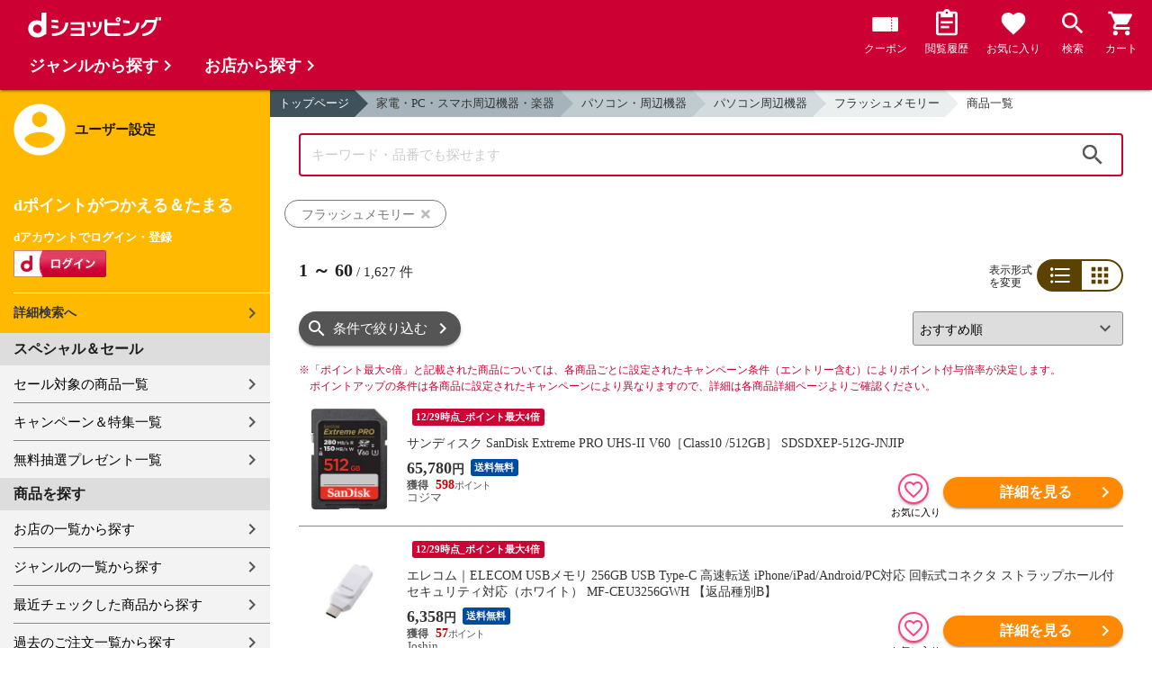

--- FILE ---
content_type: text/html;charset=UTF-8
request_url: https://dshopping.docomo.ne.jp/products_search?category_uri=0504000000%2F0504002000%2F0504002009&genre_code=5
body_size: 25551
content:















<!doctype html>
<html lang="ja">
<head>



















<!-- Google Tag Manager -->
<script>
	(function(w,d,s,l,i){w[l]=w[l]||[];w[l].push({'gtm.start':new Date().getTime(),event:'gtm.js'});
	var f=d.getElementsByTagName(s)[0],j=d.createElement(s),dl=l!='dataLayer'?'&l='+l:'';
	j.async=true;
	j.src='https://www.googletagmanager.com/gtm.js?id='+i+dl;
	f.parentNode.insertBefore(j,f);})(window,document,'script','dataLayer','GTM-WSMFSBX');
</script>
<!-- End Google Tag Manager -->

<meta http-equiv="content-language" content="ja" />
<meta name="author" content="ＮＴＴドコモ" />
<meta name="copyright" content="©NTTdocomo" />

<link rel="apple-touch-icon-precomposed" href="/icon/icd_docomoliveux_dshopping_192.png">

<meta property="og:site_name" content="dショッピング" />

<meta property="fb:app_id" content="269393483208014" />

<meta name="twitter:card" content="summary" />
<meta name="twitter:site" content="@docomo" />
<meta name="google-site-verification" content="ocuekU4QshU3Y2NmsrswldfSlbtLenLFQxQibB_1rqM" />

<meta charset="UTF-8" />
<meta http-equiv="X-UA-Compatible" content="IE=edge" />
<meta name="viewport" content="width=device-width,minimum-scale=1,initial-scale=1" />


<link rel="preconnect" href="https://use.fontawesome.com">
<link rel="dns-prefetch" href="https://use.fontawesome.com">

<title>dショッピング | 『フラッシュメモリー』で絞り込んだ通販できる商品一覧 | ドコモの通販サイト</title>
<meta name="keywords" content="フラッシュメモリー,dショッピング,通販,電話料金合算払い"/>
<meta name="description" content="『家電・PC・スマホ周辺機器・楽器：パソコン・周辺機器 / パソコン周辺機器 / フラッシュメモリー』の商品一覧ページです。他にもパソコン、パソコン周辺機器、サプライ・消耗品などの商品を通販できます。dショッピングはdマーケット内の電話料金合算払いとdポイントが通販のお支払に使えるドコモが運営する総合通販サイトです。"/>
<link rel="stylesheet" href="/excludes/ds/css/frame.css"/>
<link rel="stylesheet" href="/excludes/ds/css/products_search-default.css"/>
<link rel="stylesheet" href="/excludes/ds/css/search.css"/>
<link rel="stylesheet" href="/excludes/ds/css/aigent2.css">

<script src="/excludes/ds/js/products_search-cmn.js"></script>
<script src="/excludes/ds/js/csrf_token.js" defer></script>
<script src="/excludes/ds/js/nav-sp.js" defer></script>
<script src="/excludes/ds/js/product_list_framework.js" defer></script>
<!-- Template 共通CPNT読込 -->



<!-- ページ自由記述 -->
<link rel="apple-touch-icon-precomposed" href="/icon/icd_docomoliveux_dshopping_192.png">
<link rel="stylesheet" href="/excludes/ds/css/products_search-product.css">
<script src="/excludes/ds/js/suggest_module.js" defer></script>
<link rel="stylesheet" href="/excludes/ds/css/suggest_module.min.css" />

<link rel="canonical" href="https://dshopping.docomo.ne.jp/products_search?category_uri=0504000000/0504002000/0504002009&genre_code=5">

<link rel="next" href="https://dshopping.docomo.ne.jp/products_search?category_uri=0504000000%2F0504002000%2F0504002009&genre_code=5&page=2" /><meta property="og:url" content="https://dshopping.docomo.ne.jp/products_search">
<meta property="og:title" content="dショッピング | 『フラッシュメモリー』で絞り込んだ通販できる商品一覧">
<meta property="og:description" content="『家電・PC・スマホ周辺機器・楽器：パソコン・周辺機器 / パソコン周辺機器 / フラッシュメモリー』の商品一覧ページです。他にもパソコン、パソコン周辺機器、サプライ・消耗品などの商品を通販できます。dショッピングはdマーケット内の電話料金合算払いとdポイントが通販のお支払に使えるドコモが運営する総合通販サイトです。">
<meta property="og:image" content="https://dshopping.docomo.ne.jp/images/product/049/4501/medium/4523052027512n01.jpg">
<meta name="twitter:title" content="dショッピング | フラッシュメモリーの通販できる商品一覧ページ">
<meta name="twitter:description" content="『家電・PC・スマホ周辺機器・楽器：パソコン・周辺機器 / パソコン周辺機器 / フラッシュメモリー』の商品一覧ページです。他にもパソコン、パソコン周辺機器、サプライ・消耗品などの商品を通販できます。dショッピングはdマーケット内の電話料金合算払いとdポイントが通販のお支払に使えるドコモが運営する総合通販サイトです。">

<script type="text/javascript" src="/excludes/ds/js/product_list_gtm.js"></script>
<script type="text/javascript" src="/js/jquery.cookie.js" defer></script>
<script src="/excludes/ds/js/module.js" defer></script>
<script src="/parts/js/search_promotion_list.js"></script>




















<script>
	window.ajaxGetLoginInfo = $.ajax({
		type: 'POST',
		url: '/ajaxGetLoginInfo',
		cache: false,
	});

	(function() {
		'use strict';

		var setGaUserInfo = function(json) {
			
			if (json.accountId) {
				window.dataLayer = window.dataLayer || [];
				dataLayer.push({'accountID': json.accountId});
			}

			var login = 'notlogin';
			var stageRankName = '';
			var dPoint = '0';
			var limitDPoint = '0';
			var limitDPointEndDate = '';
			var favoriteItemCount = '0';
			if (json.userId != null) {
				login = 'login';
				if (json.stageRankName != null) {
					stageRankName = json.stageRankName;
				}
				if (json.dPoint != null) {
					dPoint = json.dPoint.toString();
				}
				if (json.limitDPoint != null) {
					limitDPoint = json.limitDPoint.toString();
				}
				if (json.limitDPointEndDate != null) {
					limitDPointEndDate = json.limitDPointEndDate.replace(/\//g, '');
				}
				if (json.favoriteItemCount != null) {
					favoriteItemCount = json.favoriteItemCount.toString();
				}
			}
			window.gv = window.gv || new GlobalVariable();
			gv.cmn_setUserInfo(
				login, // login
				'', // dID
				stageRankName, // master_rank
				dPoint, // point
				limitDPoint, // limit_point
				limitDPointEndDate, // limit_point_end_date
				favoriteItemCount // fav_no
			);
		}

		$.when(window.ajaxGetLoginInfo).then(function(json) {
			setGaUserInfo(json);
		});

		var userInfoOutput = function(json) {
			var userHtml = '';
			if (json.userId != null) {
				userHtml += '<script>';
				userHtml += 'var userInfo = {';
				userHtml += 'user_id: "' + json.operationId + '",';
				userHtml += 'gender: "' + json.sex + '",';
				userHtml += 'create_date: "' + new Date(json.createdDateString) + '",';
				userHtml += 'purchased: ' + json.purchased + ',';
				userHtml += 'prefecture_code: ' + json.prefectureCode + ',';
				userHtml += 'account_id: "' + json.accountId + '",';
				userHtml += '};';
				userHtml += 'dataLayer.push({\'uid\':\'' + json.operationId + '\'});';
				userHtml += '<\/script>';
				$('.header').append(userHtml);
			}
		}

		$(function() {
			$.when(window.ajaxGetLoginInfo).then(function(json) {
				userInfoOutput(json);
			});
		});
	}());
</script>


<script src="/js/sp/access_check.js" defer></script>


<link rel="preconnect" href="https://dev.visualwebsiteoptimizer.com" />
<script type='text/javascript' id='vwoCode'>
window._vwo_code=window._vwo_code || (function() {
var account_id=714329,
version = 1.5,
settings_tolerance=2000,
library_tolerance=2500,
use_existing_jquery=(typeof jQuery == 'function'),
is_spa=1,
hide_element='body',
hide_element_style = 'opacity:0 !important;filter:alpha(opacity=0) !important;background:none !important',
f=false,d=document,vwoCodeEl=d.querySelector('#vwoCode'),code={use_existing_jquery:function(){return use_existing_jquery},library_tolerance:function(){return library_tolerance},hide_element_style:function(){return'{'+hide_element_style+'}'},finish:function(){if(!f){f=true;var e=d.getElementById('_vis_opt_path_hides');if(e)e.parentNode.removeChild(e)}},finished:function(){return f},load:function(e){var t=d.createElement('script');t.fetchPriority='high';t.src=e;t.type='text/javascript';t.onerror=function(){_vwo_code.finish()};d.getElementsByTagName('head')[0].appendChild(t)},getVersion:function(){return version},getMatchedCookies:function(e){var t=[];if(document.cookie){t=document.cookie.match(e)||[]}return t},getCombinationCookie:function(){var e=code.getMatchedCookies(/(?:^|;)\s?(_vis_opt_exp_\d+_combi=[^;$]*)/gi);e=e.map(function(e){try{var t=decodeURIComponent(e);if(!/_vis_opt_exp_\d+_combi=(?:\d+,?)+\s*$/.test(t)){return''}return t}catch(e){return''}});var i=[];e.forEach(function(e){var t=e.match(/([\d,]+)/g);t&&i.push(t.join('-'))});return i.join('|')},init:function(){if(d.URL.indexOf('__vwo_disable__')>-1)return;window.settings_timer=setTimeout(function(){_vwo_code.finish()},settings_tolerance);var e=d.createElement('style'),t=hide_element?hide_element+'{'+hide_element_style+'}':'',i=d.getElementsByTagName('head')[0];e.setAttribute('id','_vis_opt_path_hides');vwoCodeEl&&e.setAttribute('nonce',vwoCodeEl.nonce);e.setAttribute('type','text/css');if(e.styleSheet)e.styleSheet.cssText=t;else e.appendChild(d.createTextNode(t));i.appendChild(e);var n=this.getCombinationCookie();this.load('https://dev.visualwebsiteoptimizer.com/j.php?a='+account_id+'&u='+encodeURIComponent(d.URL)+'&f='+ +is_spa+'&vn='+version+(n?'&c='+n:''));return settings_timer}};window._vwo_settings_timer = code.init();return code;}());
</script>


</head>

<body id="product">
	













<!-- Google Tag Manager (noscript) -->
<noscript><iframe src="https://www.googletagmanager.com/ns.html?id=GTM-WSMFSBX" height="0" width="0" style="display:none;visibility:hidden"></iframe></noscript>
<!-- End Google Tag Manager (noscript) -->

	<div id="fwCms_wrapper" class="ds-wrap">
		<header class="header">
			<div class="fwCms_box frame_HD" frame_id="HD">

				
				
				
					














<header class="mdl-color-text--white header--products" id="header">
	<button class="btn_menu" id="sidebarBtn" type="button"></button>
	<span id="site_name"> <a href="/"> <img src="/excludes/ds/img/logo.svg" alt="dショッピング">
	</a></span>
	<div class="header-menu">
		<ul class="header-menu_nav">
			<li class="header-menu_nav_list">
				<a href="/member/mycoupon" class="head-nav head-nav_coupon">
					<p class="head-nav-txt">クーポン</p>
				</a>
			</li>
			<li class="header-menu_nav_list">
				<a href="/member/history" class="head-nav head-nav_history">
					<p class="head-nav-txt">閲覧履歴</p>
				</a>
			</li>
			<li class="header-menu_nav_list">
				<a href="/member/favorite" class="head-nav head-nav_favorite">
					<p class="head-nav-txt">お気に入り</p>
				</a>
			</li>
			<li class="header-menu_nav_list">
				<a href="/products_search/index.html" class="head-nav head-nav_search">
					<p class="head-nav-txt">検索</p>
				</a>
			</li>
			<li class="header-menu_nav_list">
				<a href="/cart" class="head-nav head-nav_cart">
					<button class="js-cart-button"></button>
					<p class="head-nav-txt">カート</p>
				</a>
			</li>
		</ul>
	</div>
</header>


<script>
	$(function() {
		'use strict';

		var updateCartItemCount = function(json) {
			if (json.cartItemCount > 0) {
				var $cartButton = $('.head-nav_cart');
				if ($cartButton.find('.cartlot').length == 0) {
					var html = '<p class="head-nav-txt">カート</p><span class="cartlot">' + json.cartItemCount + '</span>';
					$cartButton.html(html);
				}
			}
		}

		
		var updateCouponItemCount = function(json) {
			if (json.availableCouponCount > 0) {
				var $couponButton = $('.head-nav_coupon');
				if ($couponButton.find('.couponlot').length == 0) {
					var html = '<p class="head-nav-txt">クーポン</p><span class="couponlot">' + json.availableCouponCount + '</span>';
					$couponButton.html(html);
				}
			}
		}

		$.when(window.ajaxGetLoginInfo).then(function(json) {
			updateCartItemCount(json);
			updateCouponItemCount(json);
		});
	});
</script>

				

			</div>
		</header>
		<div class="mainArea mainArea--products">
			<div class="fwCms_contentsArea fwCms_leftMenu">
				<div class="fwCms_box frame_LM" frame_id="LM">

					
					

















<nav class="sidebar js-offcanvas-left" id="sidebar">
	<div id="sidebarChild">
		<section id="userInfo">
			<h2>ユーザー設定</h2>

			<span class="js-side-menu-login-info">
			</span>

		</section>

		<section class="menu">
			<h2>スペシャル＆セール</h2>
			<ul>
				<li><a href="/products_search?sales_distribution=2"> セール対象の商品一覧 </a></li>
				<li><a href="/campaign"> キャンペーン＆特集一覧 </a></li>
				<li><a href="/present_search/search?from=side_nav"> 無料抽選プレゼント一覧 </a></li>
			</ul>
		</section>
		<section class="menu">
			<h2>商品を探す</h2>
			<ul>
				<li><a href="/partner"> お店の一覧から探す </a></li>
				<li><a href="/genre"> ジャンルの一覧から探す </a></li>
				<li><a href="/member/history"> 最近チェックした商品から探す </a></li>
				<li><a href="/history/purchase"> 過去のご注文一覧から探す </a></li>
				<li><a href="/ranking"> ランキングから探す </a></li>
				<li><a href="/article"> おすすめ記事一覧から探す </a></li>
			</ul>
		</section>
		<section class="menu">
			<h2>ヘルプ</h2>
			<ul>
				<li><a href="/guide"> ご利用ガイド </a></li>
				<li><a href="/guide/dcard_gold/"> dカード年間ご利用額特典 </a></li>
				<li><a href="/help"> ヘルプ／お問い合わせ </a></li>
				<li><a href="/information"> お知らせ </a></li>
				<li><a href="/guide/frequently-asked-questions"> よくあるご質問 </a></li>
				<li><a href="/welcome"> はじめての方へ </a></li>
			</ul>
		</section>
		<section class="menu">
			<h2>ご利用規約・他</h2>
			<ul>
				<li><a href="/term/terms-of-service"> ご利用規約 </a></li>
				<li><a href="https://www.nttdocomo.co.jp/utility/privacy/?utm_source=dshopping&utm_medium=owned&utm_campaign=corp_201808_from-dshopping-to-crp-privacy"> プライバシーポリシー </a></li>
				<li><a href="/term/tokushouhou"> 特定商取引法に関する表示 </a></li>
			</ul>
		</section>
		<section class="menu">
			<h2>おすすめサービス</h2>
			<ul>
				<li><a href="https://dshopping-3ple.docomo.ne.jp/?utm_source=dshopping&utm_medium=ins&utm_campaign=left_menu"> dショッピング サンプル百貨店 </a></li>
				<li><a href="https://dshopping-furusato.docomo.ne.jp/"> dショッピング ふるさと納税百選 </a></li>
				<li><a href="https://dpoint.docomo.ne.jp/index.html?utm_source=dshopping&utm_medium=free-display&utm_campaign=dpc_202202_free-display-dshopping-pointuse-apeal-04"> もっとおトクに dポイントクラブ </a></li>
				<li><a href="https://dfashion.docomo.ne.jp/?utm_medium=owned&utm_source=dshopping&utm_campaign=dfashion_202202_recommend"> ファッション通販 d fashion </a></li>
			</ul>
		</section>

		<section class="login-box js-side-menu-login-button">
			
			<a class="btn btn_logout pop_other_account cboxElement" title=" " href="/member/authentication/relogin">ログアウト</a>
		</section>
	</div>
</nav>


<script>
	$(function() {
		'use strict';

		var updateLoginInfo = function(json) {
			var html = '';
			if (json.userId != null) {
				html += '<div class="on-login active">';
				if (!json.daccountErrorFlag) {
					if (json.maskDocomoId != null && json.maskDocomoId != '') {
						html += '<p>dアカウント : <span>' + json.maskDocomoId + '</span>様</p>';
					} else {
						html += '<p>dアカウント : <span>未発行</span></p>';
					}
				}
				if (!json.dpointDispOffFlag && json.dPointComma != null) {
					var maxPrice = json.dPoint > 0 ? json.dPoint : '';
					html += '<p>dポイント 残高 : <span>' + json.dPointComma + '</span>p</p>';
					html += '<a href="/products_search?max_price=' + maxPrice + '"><button class="btn btn_link_search">ポイント残高から検索</button></a>';
				}
				html += '  <ul class="linkList">';
				html += '    <li><a href="/products_search/index.html">詳細検索へ</a></li>';
				html += '    <li><a href="/member/mypage">マイページ</a></li>';
				html += '    <li><a href="/member/mycoupon">マイクーポンページ</a></li>';
				html += '  </ul>';
				html += '</div>';
			} else {
				html += '<div class="no-login active">';
				html += '  <h3>dポイントがつかえる＆たまる</h3>';
				html += '  <h4>dアカウントでログイン・登録</h4>';
				html += '  <a class="d-btn" href="/member/authentication/loginFromSideMenu"><img alt="ログイン" src="/excludes/ds/img/login.gif"></a>';
				html += '  <ul class="linkList">';
				html += '    <li><a href="/products_search/index.html">詳細検索へ</a></li>';
				html += '  </ul>';
				html += '</div>';
			}
			$('.js-side-menu-login-info').html(html);
		}

		var updateLoginButton = function(json) {
			if (json.userId == null) {
				var html = '<a class="btn btn_logout" title=" " href="/member/authentication/loginFromSideMenu">ログイン</a>';
				$('.js-side-menu-login-button').html(html);
			}
		}

		$.when(window.ajaxGetLoginInfo).then(function(json) {
			updateLoginInfo(json);
			updateLoginButton(json);
		});
	});
</script>


				</div>
				<div class="fwCms_box frame_MB ds-container" frame_id="MB">

					
					<script>
	var changeFavorite = function(publishIdArray) {
		if(publishIdArray.length){
			$.ajax({
				url: '/ajax_api/is_favorite',
				type:'GET',
				dataType: 'json',
				data : {id : publishIdArray.join(','), isList : 'true'},
				timeout : 5000
			}).done(function(data){
				if (data !== undefined) {
					$(".addFavoriteProduct").each(
						function (index, element) {
							var isFavorite = false;
							for (var idx in data.result) {
								if (data.result[idx].publishId == element.getAttribute('publishid')) {
									isFavorite = true;
								}
							}
							if (isFavorite) {
								element.classList.add('selected');
							}
						}
					);
				}
			});
		}
	}
</script>
<!-- 通常TOP -->
<nav id="breadcrumbs">
<ul class="category-bread-link">
<li><a href="/">トップページ</a></li>
<li><a href="/genre/consumer_electronics?genre_code=5">家電・PC・スマホ周辺機器・楽器</a></li><li><a href="?category_uri=0504000000&limit=60&genre_code=5">パソコン・周辺機器</a></li><li><a href="?category_uri=0504000000%2F0504002000&limit=60&genre_code=5">パソコン周辺機器</a></li><li><a href="?category_uri=0504000000%2F0504002000%2F0504002009&limit=60&genre_code=5">フラッシュメモリー</a></li><li><span>商品一覧</span></li></ul></nav>
<!-- ▼▼分岐　カテゴリ検索時 -->
<h1 class="page-ttl">フラッシュメモリーの商品一覧</h1>
<!-- ▼▼分岐　通常検索時 -->
<!-- ▲▲分岐　通常検索時 -->
<!-- ▼▼商品一覧　画像つきジャンルヘッダー -->
<div id="keyvisual">
	</div>
<!-- ▲▲商品一覧　画像つきジャンルヘッダー -->
<!-- ▲▲分岐　カテゴリ検索時 -->

<!-- ▼▼分岐　ショップ検索時 -->
<!-- ▲▲分岐　ショップ検索時 -->

<!-- ▼編成枠 CMSコンポーネント: {{ブランド名}}のアイテムを探す -->
<!-- ▲編成枠 CMSコンポーネント: {{ブランド名}}のアイテムを探す -->

<!-- ▼▼分岐　フリーワード検索時 -->
<!-- ▼編成枠 静的CMS枠 -->
<!-- ▲編成枠 静的CMS枠 -->
<div class="section--box FOSH340_CPNT">
	<form name="searchActionForm" id="site_search" method="post" action="/search/" class="ui-form site_search"><input type="search" id="FOSH340_keyword" placeholder="キーワード・品番でも探せます" class="ui-input js-search-keyword search-input" maxlength="100" value="" name="searchBox">
		<div id="clear_button" class="clearButton" onclick="ClearButton_Click()">
		<span class="clearButtonBefore"></span>
		</div>
		<button type="button" id=FOSH340_searchBtn class="icn_search" list_url="/products_search">検索</button>
		<input type="hidden" name="searchJson"/>
		<input type="hidden" name="popularKeywordsJson" value=""/>
	</form></div>

<div class="section--box searchConditionList">
	<a class="search_txt_link" href="javascript:void(0);" onclick="SearchConditionClick('フラッシュメモリー','category_uri,genre_code','')">
			<div class="search_txt">フラッシュメモリー<span class="search_txt_close"></span></div>
		</a>
	</div>
<!-- ▲▲分岐　フリーワード検索時 -->

<!-- 「もしかして」検索時 -->
<script type="text/javascript" src="/excludes/ds/js/dsFOSH700.js" defer></script>

<!--
API_GET_PARAM.GET_PARAM = 【$$ $API_GET_PARAM.GET_PARAM(urldecode)$ $$】<br>
-->
<script>
	$(function() {
		window.gv = window.gv || new GlobalVariable();
		gv.prd_setProductList(
			'1627', // zeroresult
			'0504000000/0504002000/0504002009', // category_uri
			'', // shop_code
			'' // brand_code
		);
	});
</script>

<div class="search--section-top FOSH700searchSection" id="result">
<div class="rerult-top">
<div class="search-num f_l">
	<p class="search-num"><span class="current"><span>1</span> ～ <span>60</span></span> / <span>1,627</span> 件</p>
</div>
<div class="list-style">
<span>表示形式<br>を変更</span>
<ul class="list-change" list_type_url="/ajax/FOSH700.json" list_type="">
<li  class="btn_list select">リスト</li>
<li  class="btn_grid ">グリッド</li>
</ul>
</div>
</div>
<div class="dispCtr">
	<style>
		@media (max-width: 767px){
		.dispCtr .sort-select{
			width: 44%;
		}
		.btn.btn_default.btn_dsearch {
			width: auto;
		}
		.acd-form-box {
			padding-top:0;
		}
		ul.user-review {
			display: inline-block;
		}
	}
</style>
<div class="acd_search">
<label for="category" class="select_wrap sort-select"><select name="category"><option value="/products_search?sort=rcmd_asc&page=1&category_uri=0504000000%2F0504002000%2F0504002009&limit=60&genre_code=5" selected="selected">おすすめ順</option><option value="/products_search?sort=rank_of_general_asc&category_uri=0504000000%2F0504002000%2F0504002009&limit=60&genre_code=5">ランキング順</option><option value="/products_search?sort=sales_price_asc&category_uri=0504000000%2F0504002000%2F0504002009&limit=60&genre_code=5">価格が安い順</option><option value="/products_search?sort=sales_price_desc&category_uri=0504000000%2F0504002000%2F0504002009&limit=60&genre_code=5">価格が高い順</option><option value="/products_search?sort=new_arrival&category_uri=0504000000%2F0504002000%2F0504002009&limit=60&genre_code=5">新着順</option></select></label><section class="acd-form-box" style="padding-top: 0;">
<a class="btn btn_default btn_dsearch" href="javascript:void(0);" detail_search="/products_search/index.html">条件で絞り込む</a>
</section>
</div>
</div>
</div>
<!-- /search-section-top -->

<style>
	.banner-section {
		margin: 20px 32px 0;
	}
	.banner-section p {
		font-size: 13px;
	}
	.banner-section ul {
		display: flex;
		/* flex-wrap: wrap; */
		width: 100%;
		text-align: justify;
		margin-bottom: 20px;
	}
	.banner-section li {
		display: flex;
		position: relative;
		width: 100%;
		max-width: 448px;
	}
	.banner-section li:first-child {
		margin-right: 20px;
	}
	.banner-section-top a {
		display: inherit;
		width: 100%;
	}
	.banner-section-top img {
		width: 100%;
		align-self: flex-start;
	}
	.banner-section-top-pr {
		border: solid 1px;
		width: 24px;
		display: inline-block;
		text-align: center;
		font-size: 0.8rem;
		height: 24px;
		border-radius: 2px;
		font-size: 11px;
		height: 14px;
		line-height: 13px;
		box-sizing: border-box;
		position: absolute;
		top: 0;
		right: 0;
		background-color: white;
		border-color: #555;
	}
	.banner-section-mid {
		height: 60px;
	}
	.banner-section-mid-text {
		line-height: 1.4rem;
	}
	.banner-section-mid-pr {
		border: solid 1px;
		width: 24px;
		display: inline-block;
		text-align: center;
		border-radius: 2px;
		font-size: 11px;
		height: 14px;
		line-height: 13px;
		box-sizing: border-box;
		margin-right: 7px;
		border-color: #555;
	}
	.banner-section-mid img {
		margin-right: 10px;
	}
	.banner-section-bottom {
		margin-top: -5px;
	}
	@media (max-width: 767px) {
		.banner-section {
			margin: 20px 16px 0;
		}
		.banner-section ul {
			flex-wrap: wrap;
		}
		.banner-section li {
			max-width: none;
		}
		.banner-section li:first-child {
			margin-right: 0;
			margin-bottom: 10px;
		}
		.banner-section-mid {
			height: auto;
		}
		.banner-section-mid-text {
			margin: 0;
			margin-bottom: -6px;
		}
		.banner-section-bottom {
			margin-top: 0;
			margin-bottom: -6px!important;
		}
		.banner-section-bottom p {
			line-height: 1.4rem;
		}
	}
</style>
<div class="banner-section" style="display:none">
	<ul>
		<li id="criteo-js-lazy-content-topBanner1" class="lazyload" style="text-align:center;" data-expand="300"></li>
		<li id="criteo-js-lazy-content-topBanner2" class="lazyload" style="text-align:center;" data-expand="300"></li>
	</ul>
</div>
<div class="point-notice product-list">
	<font color="#cc0033">
		<span class="mark">※</span>「ポイント最大○倍」と記載された商品については、各商品ごとに設定されたキャンペーン条件（エントリー含む）によりポイント付与倍率が決定します。<br>
		ポイントアップの条件は各商品に設定されたキャンペーンにより異なりますので、詳細は各商品詳細ページよりご確認ください。
	</font>
</div>
















<script>

function sendBeacon(beaconUrl) {
    if (navigator.sendBeacon) {
        navigator.sendBeacon(beaconUrl);
    } else {
        var img = new Image();
        img.src = beaconUrl;
    }
}


function initLoadBeacon(selector){
    if(document.querySelector(selector) != null){
        var loadUrl = $(selector).children("input[name='onLoadBeacon']").val();
        sendBeacon(loadUrl);
	}
}



function initViewBeacon(selector){
    if(document.querySelector(selector) != null){
        var viewUrl = $(selector).children("input[name='onViewBeacon']").val();
        criteoViewEvent(viewUrl, document.querySelector(selector));
	}
}
</script>















<script>
const options = {
  root: null,
  rootMargin: "0px",
  threshold: [0.5]
};

var viewBeaconMap = new Map();

const callback = function(entries, observer) {
    entries.forEach(entry => {
        if(entry.isIntersecting) {
            let viewBeaconUrl = viewBeaconMap.get(entry.target.id);
            if (viewBeaconUrl) {
                sendBeacon(viewBeaconUrl);
            }
        }
    });
}

const io = new IntersectionObserver(callback, options);

window.io = io;

function criteoViewEvent(url, target){
    viewBeaconMap.set(target.id, url);
    window.io.observe(target);
}
</script><h2 class="pageTtl" style="display:none" id="criteo-ads-flagship-header">おすすめクーポン付き商品</h2>
<div class="coupon-boxlist" style="display:none" id="criteo-ads-flagship-area">
	<ul class="coupon-item">
		<li id="criteo-js-lazy-content-flagship1" class="lazyload" style="text-align:center;" data-expand="300"></li>
		<li id="criteo-js-lazy-content-flagship2" class="lazyload" style="text-align:center;" data-expand="300"></li>
</div>
<div id="search-item-list"  class="item-list FOSH700searchItemList item-list">
<!-- Criteoエリア -->
<div id="criteo-js-lazy-content-top" class="lazyload" style="text-align:center;" data-expand="300">
</div>
<script>
	$('#criteo-js-lazy-content-top').one('lazybeforeunveil', function () {
		$.when(window.ajaxGetLoginInfo).then(function (json) {
			var isCheck = json.accountId != null;
			var d = new $.Deferred;
			$.ajax({
				type: 'POST',
				url: '/search/ajaxGetCriteoAds',
				cache: true,
				data: {
					genre_code:'5',
					categoryListString: '5>0504000000>0504002000>0504002009',
					resultSkuListString: '0494523052027512|0064549550387477a44|0494582563855540|0494981254062777|0494523052027222|0494582563857063|0064582563858039a44|0064549550304030a44|042ds-2569556|0064981254074596a44|0494582563854819|0494981254049464|0494981254041994|0064984279650660a44|0494981254041772|0494981254041741|0494981254042922|2774981254035153|042ds-2513506|0834953103339231|0834582563850361|0834511677124037|0834511677124044|0834582563850101|0834582563850118|0834582563850576|0834582563850460|0834984279830963|0834560352830015|0834560352830039|0834560352836260|0834560352836277|0834560352836284|0834560352836321|0834984279231913|0834984279231951|0834984279651933|0834984279651940|0834953103339194|0834953103339156|0834953103319738|0834511677115684|0834511677115677|0834511677115691|0834511677118739|0834511677118746|0834511677118814|0834511677118753|0834582563850125|0834984279830390|0834582563850323|0834582563850484|042ds-2514320|042ds-2514322|042ds-2514323|042ds-2514324|042ds-2514326|042ds-2514325|042ds-2514327|042ds-2514328',
					category_uri: '0504000000/0504002000/0504002009',
					min_price:'',
					max_price:'',
					keyword: '',
				},
				timeout:10000,
			}).then(function (data) {
					var d = new $.Deferred;
					$('#criteo-js-lazy-content-top').replaceWith(replaceCriteo(data,"top"));
					$('#criteo-js-lazy-content-bottom').replaceWith(replaceCriteo(data,"bottom"));

					$('#criteo-js-lazy-content-topBanner1').replaceWith(replaceCriteo(data,"topbanner1"));
					$('#criteo-js-lazy-content-topBanner2').replaceWith(replaceCriteo(data,"topbanner2"));

					$('#criteo-js-lazy-content-flagship1').replaceWith(replaceCriteo(data,"flagship1"));
					$('#criteo-js-lazy-content-flagship2').replaceWith(replaceCriteo(data,"flagship2"));
					
					
					const ITEM_COUNT = 8;
					let itemTotalSize = 60;
					let spTopSize = getCriteoAdsTopSize(data);
					let targetIdNum = 0;
					if (spTopSize + itemTotalSize < ITEM_COUNT){
						targetIdNum = itemTotalSize - 1 ; 
					} else {
						targetIdNum = ITEM_COUNT - spTopSize - 1;
					}
					let $insertMid = $("<div>", {id:"criteo-js-lazy-content-midBanner"});
					$('#resultItem_' + targetIdNum).after($insertMid); 

					$('#criteo-js-lazy-content-midBanner').replaceWith(replaceCriteo(data,"midbanner")); 
	
					if($('#criteo-ads-content-top > .item').length===0 
					&& $('#criteo-ads-content-bottom > .item').length===0
				    && document.querySelector('#criteo-ads-flagship1')==null
					&& document.querySelector('#criteo-ads-flagship2')==null
					&& document.querySelector('#criteo-ads-top-banner1')==null
					&& document.querySelector('#criteo-ads-top-banner2')==null
					&& document.querySelector('#criteo-ads-midBanner')==null
				    ){
						d.reject(data); 
					}else{
						d.resolve(data, isCheck);
					}
					return d.promise();
			}).then(function(data, isCheck){
				
				if(document.querySelector('#criteo-ads-content-top')!=null){
					var count = $('#criteo-ads-content-top > .item').length;
					var loadUrl = $("#criteo-ads-content-top > input[name='onLoadBeacon']").val();

					if(count >= 1){
						$('#criteo-ads-content-top').replaceImageOnError('img');
						sendBeacon(loadUrl);
						$('#criteo-ads-content-top > .item').each(function(){
							let itemLoadUrl = $(this).children("input[name='onLoadBeacon']").val();
							sendBeacon(itemLoadUrl);
						});
					}
				}
				if(document.querySelector('#criteo-ads-content-bottom')!=null){
					count = $('#criteo-ads-content-bottom > .item').length;
					loadUrl = $("#criteo-ads-content-bottom > input[name='onLoadBeacon']").val();

					if(count >= 1){
						$('#criteo-ads-content-bottom').replaceImageOnError('img');
						sendBeacon(loadUrl);
						$('#criteo-ads-content-bottom > .item').each(function(){
							let itemLoadUrl = $(this).children("input[name='onLoadBeacon']").val();
							sendBeacon(itemLoadUrl);
						});
					}
				}
				
				if(document.querySelector('#criteo-ads-flagship1')!=null
					|| document.querySelector('#criteo-ads-flagship2')!=null){
					$("#criteo-ads-flagship-header").show();
					$("#criteo-ads-flagship-area").show();
				}
				
				if(document.querySelector('#criteo-ads-flagship1')!=null){
					$('#criteo-ads-flagship1').replaceImageOnError('img');
					initLoadBeacon('#criteo-ads-flagship1');
					let itemLoadUrl = $("#criteo-ads-flagship1").find('#flagship1_item').children("input[name='onLoadBeacon']").val();
					sendBeacon(itemLoadUrl);
				}
				if(document.querySelector('#criteo-ads-flagship2')!=null){
					$('#criteo-ads-flagship2').replaceImageOnError('img');
					initLoadBeacon('#criteo-ads-flagship2');
					let itemLoadUrl = $("#criteo-ads-flagship2").find('#flagship2_item').children("input[name='onLoadBeacon']").val();
					sendBeacon(itemLoadUrl);
				}
				
				if(document.querySelector('#criteo-ads-top-banner1')!=null
					|| document.querySelector('#criteo-ads-top-banner2')!=null){
					$('.banner-section').show();
				}
				
				initLoadBeacon('#criteo-ads-top-banner1');
				initLoadBeacon('#criteo-ads-top-banner2');
				initLoadBeacon('#criteo-ads-midBanner');

				d.resolve(data, isCheck);
				return d.promise();
			}).then(function(data, isCheck){
				
				if(document.querySelector('#criteo-ads-content-top')!=null){
					var viewUrl  = $("#criteo-ads-content-top > input[name='onViewBeacon']").val();
					criteoViewEvent(viewUrl, document.querySelector('#criteo-ads-content-top'));
					$('#criteo-ads-content-top > .item').each(function(){
						let itemViewUrl = $(this).children("input[name='onViewBeacon']").val();
						criteoViewEvent(itemViewUrl, this);
					});
				}
				if(document.querySelector('#criteo-ads-content-bottom')!=null){
					viewUrl = $("#criteo-ads-content-bottom > input[name='onViewBeacon']").val();
					criteoViewEvent(viewUrl, document.querySelector('#criteo-ads-content-bottom'));
					$('#criteo-ads-content-bottom > .item').each(function(){
						let itemViewUrl = $(this).children("input[name='onViewBeacon']").val();
						criteoViewEvent(itemViewUrl, this);
					});
				}
				if(document.querySelector('#criteo-ads-flagship1')!=null){
					initViewBeacon('#criteo-ads-flagship1');
					let itemViewUrl = $("#criteo-ads-flagship1").find('#flagship1_item').children("input[name='onViewBeacon']").val();
					criteoViewEvent(itemViewUrl, document.querySelector('#criteo-ads-flagship1 #flagship1_item'));
				}
				if(document.querySelector('#criteo-ads-flagship2')!=null){
					initViewBeacon('#criteo-ads-flagship2');
					let itemViewUrl = $("#criteo-ads-flagship2").find('#flagship2_item').children("input[name='onViewBeacon']").val();
					criteoViewEvent(itemViewUrl, document.querySelector('#criteo-ads-flagship2 #flagship2_item'));
				}

				initViewBeacon('#criteo-ads-top-banner1');
				initViewBeacon('#criteo-ads-top-banner2');
				initViewBeacon('#criteo-ads-midBanner');

				d.resolve(data, isCheck);
				return d.promise();
			}).then(function (data, isCheck){
				
				if(isCheck){
					var publishIdArray = [];
					$(".addFavoriteProduct").each(
						function (index, element) {
							publishIdArray.push(element.getAttribute('publishid'));
						}
					);
					changeFavorite(publishIdArray);
				}
				
				searchInitFunc();
			});
		});
	});

	function replaceCriteo(data, parts){
		var parser = new DOMParser();
		var partDoc = parser.parseFromString(data, "text/html");
		if(parts==="top"){
			return $(partDoc).find('#criteo-ads-content-top');
		}else if(parts==="bottom"){
			return $(partDoc).find('#criteo-ads-content-bottom');
		}else if(parts==="topbanner1"){
			return $(partDoc).find('#criteo-ads-top-banner1');
		}else if(parts==="topbanner2"){
			return $(partDoc).find('#criteo-ads-top-banner2');
		}else if(parts==="midbanner"){
			return $(partDoc).find('#criteo-ads-midBanner');
		}else if(parts==="flagship1"){
			return $(partDoc).find('#criteo-ads-flagship1');
		}else if(parts==="flagship2"){
			return $(partDoc).find('#criteo-ads-flagship2');
		}else{
			return "";
		}
	}

	function getCriteoAdsTopSize(data, parts){
		var parser = new DOMParser();
		var partDoc = parser.parseFromString(data, "text/html");
		let size = parseInt($(partDoc).find('#criteoAdsPlacementTopSize').val());
		if(Number.isNaN(size)){
			size = 0;
		}

		return size;
	}
</script>
<!-- Criteoエリア -->
<div class="item" id="resultItem_0"><a href="/products/0494523052027512?sku=0494523052027512" s="0494523052027512" onclick="new Products(this, 'CMS_ds_00000146').putProduct('サンディスク SanDisk Extreme PRO UHS-II V60［Class10 /512GB］ SDSDXEP-512G-JNJIP', '0494523052027512', '0494523052027512', '65780', 'コジマ', '', '', 'パソコン・周辺機器', 'パソコン周辺機器', 'フラッシュメモリー').ee_mProductClick();">
	<div class="thumb"><span class="box-fadein lazyload"><img data-src="https://dshopping.docomo.ne.jp/images/product/049/4501/medium/4523052027512n01.jpg" alt="" class="lazyload"></span></div>
	<ul class="tagList">
		<li class="nolist">&nbsp;</li><li class="tag tag-darkred">12/29時点_ポイント最大4倍</li></ul>
	<div class="item-inner">
		<p class="name-list">
			サンディスク SanDisk Extreme PRO UHS-II V60［Class10 /512GB］ SDSDXEP-512G-JNJIP</p>
		<div class="product-price"><font>
			65,780</font><span>円</span>
		</div>
		<ul class="tagList">
		<li class="tag tag-postage tag tag-postage">送料無料</li></ul>
		<div class="point-info"><span class="red">
			598</span>
		<p class="partner-name">コジマ</p></div>
	</div>
	</a>
	<div class="btn-area">
		<div class="btn btn_favorite ic-fnt addFavoriteProduct"
			pn="サンディスク SanDisk Extreme PRO UHS-II V60［Class10 /512GB］ SDSDXEP-512G-JNJIP"
			p="0494523052027512"
			publishid="16183493"
			s="0494523052027512"
			pp="65780"
			wn="コジマ"
			lc="パソコン・周辺機器"
			mc="パソコン周辺機器"
			sc="フラッシュメモリー"
			m=""></div>
		<input type="hidden" name="addFavoriteProduct" class="addFavoriteProduct2" value="" s="0494523052027512">
		<button type="button" class="btn btn_cart btn_detail" onclick="new Products(this, 'CMS_ds_00000146').putProduct('サンディスク SanDisk Extreme PRO UHS-II V60［Class10 /512GB］ SDSDXEP-512G-JNJIP', '0494523052027512', '0494523052027512', '65780', 'コジマ', '', '', 'パソコン・周辺機器', 'パソコン周辺機器', 'フラッシュメモリー').ee_mProductClick();location.href='/products/0494523052027512?sku=0494523052027512';">詳細を見る</button>
		</div>
</div>
<div class="item" id="resultItem_1"><a href="/products/006454955038747744?sku=0064549550387477a44" s="0064549550387477a44" onclick="new Products(this, 'CMS_ds_00000146').putProduct('エレコム｜ELECOM USBメモリ 256GB USB Type-C 高速転送 iPhone/iPad/Android/PC対応 回転式コネクタ ストラップホール付 セキュリティ対応（ホワイト） MF-CEU3256GWH 【返品種別B】', '006454955038747744', '0064549550387477a44', '6358', 'Joshin', '', '', 'パソコン・周辺機器', 'パソコン周辺機器', 'フラッシュメモリー').ee_mProductClick();">
	<div class="thumb"><span class="box-fadein lazyload"><img data-src="https://dshopping.docomo.ne.jp/images/product/006/4577/medium/4549550387477.jpg" alt="" class="lazyload"></span></div>
	<ul class="tagList">
		<li class="nolist">&nbsp;</li><li class="tag tag-darkred">12/29時点_ポイント最大4倍</li></ul>
	<div class="item-inner">
		<p class="name-list">
			エレコム｜ELECOM USBメモリ 256GB USB Type-C 高速転送 iPhone/iPad/Android/PC対応 回転式コネクタ ストラップホール付 セキュリティ対応（ホワイト） MF-CEU3256GWH 【返品種別B】</p>
		<div class="product-price"><font>
			6,358</font><span>円</span>
		</div>
		<ul class="tagList">
		<li class="tag tag-postage tag tag-postage">送料無料</li></ul>
		<div class="point-info"><span class="red">
			57</span>
		<p class="partner-name">Joshin</p></div>
	</div>
	</a>
	<div class="btn-area">
		<div class="btn btn_favorite ic-fnt addFavoriteProduct"
			pn="エレコム｜ELECOM USBメモリ 256GB USB Type-C 高速転送 iPhone/iPad/Android/PC対応 回転式コネクタ ストラップホール付 セキュリティ対応（ホワイト） MF-CEU3256GWH 【返品種別B】"
			p="006454955038747744"
			publishid="25864924"
			s="0064549550387477a44"
			pp="6358"
			wn="Joshin"
			lc="パソコン・周辺機器"
			mc="パソコン周辺機器"
			sc="フラッシュメモリー"
			m=""></div>
		<input type="hidden" name="addFavoriteProduct" class="addFavoriteProduct2" value="" s="0064549550387477a44">
		<button type="button" class="btn btn_cart btn_detail" onclick="new Products(this, 'CMS_ds_00000146').putProduct('エレコム｜ELECOM USBメモリ 256GB USB Type-C 高速転送 iPhone/iPad/Android/PC対応 回転式コネクタ ストラップホール付 セキュリティ対応（ホワイト） MF-CEU3256GWH 【返品種別B】', '006454955038747744', '0064549550387477a44', '6358', 'Joshin', '', '', 'パソコン・周辺機器', 'パソコン周辺機器', 'フラッシュメモリー').ee_mProductClick();location.href='/products/006454955038747744?sku=0064549550387477a44';">詳細を見る</button>
		</div>
</div>
<div class="item" id="resultItem_2"><a href="/products/0494582563855540?sku=0494582563855540" s="0494582563855540" onclick="new Products(this, 'CMS_ds_00000146').putProduct('KIOXIA キオクシア USBメモリ TransMemory U301 ［256GB /USB TypeA /USB3.2 /キャップ式］ KUC-3A256GK', '0494582563855540', '0494582563855540', '2980', 'コジマ', '', '', 'パソコン・周辺機器', 'パソコン周辺機器', 'フラッシュメモリー').ee_mProductClick();">
	<div class="thumb"><span class="box-fadein lazyload"><img data-src="https://dshopping.docomo.ne.jp/images/product/049/4501/medium/4582563855540n01.jpg" alt="" class="lazyload"></span></div>
	<ul class="tagList">
		<li class="nolist">&nbsp;</li><li class="tag tag-darkred">12/29時点_ポイント最大4倍</li></ul>
	<div class="item-inner">
		<p class="name-list">
			KIOXIA キオクシア USBメモリ TransMemory U301 ［256GB /USB TypeA /USB3.2 /キャップ式］ KUC-3A256GK</p>
		<div class="product-price"><font>
			2,980</font><span>円</span>
		</div>
		<ul class="tagList">
		</ul>
		<div class="point-info"><span class="red">
			27</span>
		<p class="partner-name">コジマ</p></div>
	</div>
	</a>
	<div class="btn-area">
		<div class="btn btn_favorite ic-fnt addFavoriteProduct"
			pn="KIOXIA キオクシア USBメモリ TransMemory U301 ［256GB /USB TypeA /USB3.2 /キャップ式］ KUC-3A256GK"
			p="0494582563855540"
			publishid="10361980"
			s="0494582563855540"
			pp="2980"
			wn="コジマ"
			lc="パソコン・周辺機器"
			mc="パソコン周辺機器"
			sc="フラッシュメモリー"
			m=""></div>
		<input type="hidden" name="addFavoriteProduct" class="addFavoriteProduct2" value="" s="0494582563855540">
		<button type="button" class="btn btn_cart btn_detail" onclick="new Products(this, 'CMS_ds_00000146').putProduct('KIOXIA キオクシア USBメモリ TransMemory U301 ［256GB /USB TypeA /USB3.2 /キャップ式］ KUC-3A256GK', '0494582563855540', '0494582563855540', '2980', 'コジマ', '', '', 'パソコン・周辺機器', 'パソコン周辺機器', 'フラッシュメモリー').ee_mProductClick();location.href='/products/0494582563855540?sku=0494582563855540';">詳細を見る</button>
		</div>
</div>
<div class="item" id="resultItem_3"><a href="/products/0494981254062777?sku=0494981254062777" s="0494981254062777" onclick="new Products(this, 'CMS_ds_00000146').putProduct('BUFFALO ノックスライドUSBメモリ ブラック [128GB /USB TypeA /USB3.1 /ノック式] [RUF3KS128GABK] RUF3-KS128GA-BK', '0494981254062777', '0494981254062777', '2340', 'コジマ', '', '', 'パソコン・周辺機器', 'パソコン周辺機器', 'フラッシュメモリー').ee_mProductClick();">
	<div class="thumb"><span class="box-fadein lazyload"><img data-src="https://dshopping.docomo.ne.jp/images/product/049/4901/medium/4981254062777n01.jpg" alt="" class="lazyload"></span></div>
	<ul class="tagList">
		<li class="nolist">&nbsp;</li><li class="tag tag-darkred">12/29時点_ポイント最大4倍</li></ul>
	<div class="item-inner">
		<p class="name-list">
			BUFFALO ノックスライドUSBメモリ ブラック [128GB /USB TypeA /USB3.1 /ノック式] [RUF3KS128GABK] RUF3-KS128GA-BK</p>
		<div>
				<a id="review_list_link" href="/reviews?product_code=0494981254062777">
					<ul class="user-review" style="float:none;">
						<li class="user-review-star" style="height:18px"><img src="https://c1.dmarket.docomo.ne.jp/review/base/img/sp/evaluateAverage_4.0.png"></li>
						<li class="rating_score"><span>4.0</span></li>
						<li><span style="color: #0070c0;">(1件)</span></li>
					</ul>
				</a>
			</div>
		<div class="product-price"><font>
			2,340</font><span>円</span>
		</div>
		<ul class="tagList">
		</ul>
		<div class="point-info"><span class="red">
			21</span>
		<p class="partner-name">コジマ</p></div>
	</div>
	</a>
	<div class="btn-area">
		<div class="btn btn_favorite ic-fnt addFavoriteProduct"
			pn="BUFFALO ノックスライドUSBメモリ ブラック [128GB /USB TypeA /USB3.1 /ノック式] [RUF3KS128GABK] RUF3-KS128GA-BK"
			p="0494981254062777"
			publishid="5623229"
			s="0494981254062777"
			pp="2340"
			wn="コジマ"
			lc="パソコン・周辺機器"
			mc="パソコン周辺機器"
			sc="フラッシュメモリー"
			m=""></div>
		<input type="hidden" name="addFavoriteProduct" class="addFavoriteProduct2" value="" s="0494981254062777">
		<button type="button" class="btn btn_cart btn_detail" onclick="new Products(this, 'CMS_ds_00000146').putProduct('BUFFALO ノックスライドUSBメモリ ブラック [128GB /USB TypeA /USB3.1 /ノック式] [RUF3KS128GABK] RUF3-KS128GA-BK', '0494981254062777', '0494981254062777', '2340', 'コジマ', '', '', 'パソコン・周辺機器', 'パソコン周辺機器', 'フラッシュメモリー').ee_mProductClick();location.href='/products/0494981254062777?sku=0494981254062777';">詳細を見る</button>
		</div>
</div>
<div class="item" id="resultItem_4"><a href="/products/0494523052027222?sku=0494523052027222" s="0494523052027222" onclick="new Products(this, 'CMS_ds_00000146').putProduct('サンディスク SDXCカード Ultra PLUS (Class10/128GB) SDSDUWC-128G-JN3IN', '0494523052027222', '0494523052027222', '4010', 'コジマ', '', '', 'パソコン・周辺機器', 'パソコン周辺機器', 'フラッシュメモリー').ee_mProductClick();">
	<div class="thumb"><span class="box-fadein lazyload"><img data-src="https://dshopping.docomo.ne.jp/images/product/049/4501/medium/4523052027222n01.jpg" alt="" class="lazyload"></span></div>
	<ul class="tagList">
		<li class="nolist">&nbsp;</li><li class="tag tag-darkred">12/29時点_ポイント最大4倍</li></ul>
	<div class="item-inner">
		<p class="name-list">
			サンディスク SDXCカード Ultra PLUS (Class10/128GB) SDSDUWC-128G-JN3IN</p>
		<div class="product-price"><font>
			4,010</font><span>円</span>
		</div>
		<ul class="tagList">
		<li class="tag tag-postage tag tag-postage">送料無料</li></ul>
		<div class="point-info"><span class="red">
			36</span>
		<p class="partner-name">コジマ</p></div>
	</div>
	</a>
	<div class="btn-area">
		<div class="btn btn_favorite ic-fnt addFavoriteProduct"
			pn="サンディスク SDXCカード Ultra PLUS (Class10/128GB) SDSDUWC-128G-JN3IN"
			p="0494523052027222"
			publishid="11559830"
			s="0494523052027222"
			pp="4010"
			wn="コジマ"
			lc="パソコン・周辺機器"
			mc="パソコン周辺機器"
			sc="フラッシュメモリー"
			m=""></div>
		<input type="hidden" name="addFavoriteProduct" class="addFavoriteProduct2" value="" s="0494523052027222">
		<button type="button" class="btn btn_cart btn_detail" onclick="new Products(this, 'CMS_ds_00000146').putProduct('サンディスク SDXCカード Ultra PLUS (Class10/128GB) SDSDUWC-128G-JN3IN', '0494523052027222', '0494523052027222', '4010', 'コジマ', '', '', 'パソコン・周辺機器', 'パソコン周辺機器', 'フラッシュメモリー').ee_mProductClick();location.href='/products/0494523052027222?sku=0494523052027222';">詳細を見る</button>
		</div>
</div>
<div class="item" id="resultItem_5"><a href="/products/0494582563857063?sku=0494582563857063" s="0494582563857063" onclick="new Products(this, 'CMS_ds_00000146').putProduct('KIOXIA キオクシア SDXCカード EXCERIA データ復旧サービス付き (Class10/64GB) KSDU-B064GBK', '0494582563857063', '0494582563857063', '3480', 'コジマ', '', '', 'パソコン・周辺機器', 'パソコン周辺機器', 'フラッシュメモリー').ee_mProductClick();">
	<div class="thumb"><span class="box-fadein lazyload"><img data-src="https://dshopping.docomo.ne.jp/images/product/049/4501/medium/4582563857063n01.jpg" alt="" class="lazyload"></span></div>
	<ul class="tagList">
		<li class="tag tag tag-orange">セール</li><li class="tag tag-darkred">12/29時点_ポイント最大4倍</li></ul>
	<div class="item-inner">
		<p class="name-list">
			KIOXIA キオクシア SDXCカード EXCERIA データ復旧サービス付き (Class10/64GB) KSDU-B064GBK</p>
		<div class="product-price"><font>
			3,480</font><span>円</span>
		</div>
		<ul class="tagList">
		<li class="tag tag-postage tag tag-postage">送料無料</li></ul>
		<div class="point-info"><span class="red">
			31</span>
		<p class="partner-name">コジマ</p></div>
	</div>
	</a>
	<div class="btn-area">
		<div class="btn btn_favorite ic-fnt addFavoriteProduct"
			pn="KIOXIA キオクシア SDXCカード EXCERIA データ復旧サービス付き (Class10/64GB) KSDU-B064GBK"
			p="0494582563857063"
			publishid="12074418"
			s="0494582563857063"
			pp="3480"
			wn="コジマ"
			lc="パソコン・周辺機器"
			mc="パソコン周辺機器"
			sc="フラッシュメモリー"
			m=""></div>
		<input type="hidden" name="addFavoriteProduct" class="addFavoriteProduct2" value="" s="0494582563857063">
		<button type="button" class="btn btn_cart btn_detail" onclick="new Products(this, 'CMS_ds_00000146').putProduct('KIOXIA キオクシア SDXCカード EXCERIA データ復旧サービス付き (Class10/64GB) KSDU-B064GBK', '0494582563857063', '0494582563857063', '3480', 'コジマ', '', '', 'パソコン・周辺機器', 'パソコン周辺機器', 'フラッシュメモリー').ee_mProductClick();location.href='/products/0494582563857063?sku=0494582563857063';">詳細を見る</button>
		</div>
</div>
<div class="item" id="resultItem_6"><a href="/products/006458256385803944?sku=0064582563858039a44" s="0064582563858039a44" onclick="new Products(this, 'CMS_ds_00000146').putProduct('KIOXIA｜キオクシア 【国内正規品】USBメモリ 256GB ブルー TransMemory U301 スタンダードモデル USB3.2(Gen1)対応 キャップ式 KUC-3A256GML 【返品種別B】', '006458256385803944', '0064582563858039a44', '3278', 'Joshin', '', '', 'パソコン・周辺機器', 'パソコン周辺機器', 'フラッシュメモリー').ee_mProductClick();">
	<div class="thumb"><span class="box-fadein lazyload"><img data-src="https://dshopping.docomo.ne.jp/images/product/006/4539/medium/4582563858039.jpg" alt="" class="lazyload"></span></div>
	<ul class="tagList">
		<li class="nolist">&nbsp;</li><li class="tag tag-darkred">12/29時点_ポイント最大4倍</li></ul>
	<div class="item-inner">
		<p class="name-list">
			KIOXIA｜キオクシア 【国内正規品】USBメモリ 256GB ブルー TransMemory U301 スタンダードモデル USB3.2(Gen1)対応 キャップ式 KUC-3A256GML 【返品種別B】</p>
		<div class="product-price"><font>
			3,278</font><span>円</span>
		</div>
		<ul class="tagList">
		</ul>
		<div class="point-info"><span class="red">
			29</span>
		<p class="partner-name">Joshin</p></div>
	</div>
	</a>
	<div class="btn-area">
		<div class="btn btn_favorite ic-fnt addFavoriteProduct"
			pn="KIOXIA｜キオクシア 【国内正規品】USBメモリ 256GB ブルー TransMemory U301 スタンダードモデル USB3.2(Gen1)対応 キャップ式 KUC-3A256GML 【返品種別B】"
			p="006458256385803944"
			publishid="18025211"
			s="0064582563858039a44"
			pp="3278"
			wn="Joshin"
			lc="パソコン・周辺機器"
			mc="パソコン周辺機器"
			sc="フラッシュメモリー"
			m=""></div>
		<input type="hidden" name="addFavoriteProduct" class="addFavoriteProduct2" value="" s="0064582563858039a44">
		<button type="button" class="btn btn_cart btn_detail" onclick="new Products(this, 'CMS_ds_00000146').putProduct('KIOXIA｜キオクシア 【国内正規品】USBメモリ 256GB ブルー TransMemory U301 スタンダードモデル USB3.2(Gen1)対応 キャップ式 KUC-3A256GML 【返品種別B】', '006458256385803944', '0064582563858039a44', '3278', 'Joshin', '', '', 'パソコン・周辺機器', 'パソコン周辺機器', 'フラッシュメモリー').ee_mProductClick();location.href='/products/006458256385803944?sku=0064582563858039a44';">詳細を見る</button>
		</div>
</div>
<div class="item" id="resultItem_7"><a href="/products/006454955030403044?sku=0064549550304030a44" s="0064549550304030a44" onclick="new Products(this, 'CMS_ds_00000146').putProduct('エレコム｜ELECOM USBメモリ 128GB USB3.2(Gen1) Type-C/USB-A 両対応 キャップ式 ストラップホール付 セキュリティ機能対応 MF-TPC3128GBK 【返品種別B】', '006454955030403044', '0064549550304030a44', '2818', 'Joshin', '', '', 'パソコン・周辺機器', 'パソコン周辺機器', 'フラッシュメモリー').ee_mProductClick();">
	<div class="thumb"><span class="box-fadein lazyload"><img data-src="https://dshopping.docomo.ne.jp/images/product/006/4530/medium/4549550304030.jpg" alt="" class="lazyload"></span></div>
	<ul class="tagList">
		<li class="nolist">&nbsp;</li><li class="tag tag-darkred">12/29時点_ポイント最大4倍</li></ul>
	<div class="item-inner">
		<p class="name-list">
			エレコム｜ELECOM USBメモリ 128GB USB3.2(Gen1) Type-C/USB-A 両対応 キャップ式 ストラップホール付 セキュリティ機能対応 MF-TPC3128GBK 【返品種別B】</p>
		<div class="product-price"><font>
			2,818</font><span>円</span>
		</div>
		<ul class="tagList">
		</ul>
		<div class="point-info"><span class="red">
			25</span>
		<p class="partner-name">Joshin</p></div>
	</div>
	</a>
	<div class="btn-area">
		<div class="btn btn_favorite ic-fnt addFavoriteProduct"
			pn="エレコム｜ELECOM USBメモリ 128GB USB3.2(Gen1) Type-C/USB-A 両対応 キャップ式 ストラップホール付 セキュリティ機能対応 MF-TPC3128GBK 【返品種別B】"
			p="006454955030403044"
			publishid="14679777"
			s="0064549550304030a44"
			pp="2818"
			wn="Joshin"
			lc="パソコン・周辺機器"
			mc="パソコン周辺機器"
			sc="フラッシュメモリー"
			m=""></div>
		<input type="hidden" name="addFavoriteProduct" class="addFavoriteProduct2" value="" s="0064549550304030a44">
		<button type="button" class="btn btn_cart btn_detail" onclick="new Products(this, 'CMS_ds_00000146').putProduct('エレコム｜ELECOM USBメモリ 128GB USB3.2(Gen1) Type-C/USB-A 両対応 キャップ式 ストラップホール付 セキュリティ機能対応 MF-TPC3128GBK 【返品種別B】', '006454955030403044', '0064549550304030a44', '2818', 'Joshin', '', '', 'パソコン・周辺機器', 'パソコン周辺機器', 'フラッシュメモリー').ee_mProductClick();location.href='/products/006454955030403044?sku=0064549550304030a44';">詳細を見る</button>
		</div>
</div>
<div class="item" id="resultItem_8"><a href="/products/042ds-2569556?sku=042ds-2569556" s="042ds-2569556" onclick="new Products(this, 'CMS_ds_00000146').putProduct('まとめ買い ARCHISS スライド式USBメモリ 32GB AS-032GU2-PSW 【×2セット】 【同梱不可】【代引不可】[▲][TP]', '042ds-2569556', '042ds-2569556', '2740', 'ホビナビ', '', '', 'パソコン・周辺機器', 'パソコン周辺機器', 'フラッシュメモリー').ee_mProductClick();">
	<div class="thumb"><span class="box-fadein lazyload"><img data-src="https://dshopping.docomo.ne.jp/images/product/042/ds56/medium/ds-2569556.jpg" alt="" class="lazyload"></span></div>
	<ul class="tagList">
		<li class="nolist">&nbsp;</li><li class="tag tag-darkred">12/29時点_ポイント最大4倍</li></ul>
	<div class="item-inner">
		<p class="name-list">
			まとめ買い ARCHISS スライド式USBメモリ 32GB AS-032GU2-PSW 【×2セット】 【同梱不可】【代引不可】[▲][TP]</p>
		<div class="product-price"><font>
			2,740</font><span>円</span>
		</div>
		<ul class="tagList">
		</ul>
		<div class="point-info"><span class="red">
			24</span>
		<p class="partner-name">ホビナビ</p></div>
	</div>
	</a>
	<div class="btn-area">
		<div class="btn btn_favorite ic-fnt addFavoriteProduct"
			pn="まとめ買い ARCHISS スライド式USBメモリ 32GB AS-032GU2-PSW 【×2セット】 【同梱不可】【代引不可】[▲][TP]"
			p="042ds-2569556"
			publishid="16043049"
			s="042ds-2569556"
			pp="2740"
			wn="ホビナビ"
			lc="パソコン・周辺機器"
			mc="パソコン周辺機器"
			sc="フラッシュメモリー"
			m=""></div>
		<input type="hidden" name="addFavoriteProduct" class="addFavoriteProduct2" value="" s="042ds-2569556">
		<button type="button" class="btn btn_cart btn_detail" onclick="new Products(this, 'CMS_ds_00000146').putProduct('まとめ買い ARCHISS スライド式USBメモリ 32GB AS-032GU2-PSW 【×2セット】 【同梱不可】【代引不可】[▲][TP]', '042ds-2569556', '042ds-2569556', '2740', 'ホビナビ', '', '', 'パソコン・周辺機器', 'パソコン周辺機器', 'フラッシュメモリー').ee_mProductClick();location.href='/products/042ds-2569556?sku=042ds-2569556';">詳細を見る</button>
		</div>
</div>
<div class="item" id="resultItem_9"><a href="/products/006498125407459644?sku=0064981254074596a44" s="0064981254074596a44" onclick="new Products(this, 'CMS_ds_00000146').putProduct('バッファロー｜BUFFALO USB 3.2(Gen1) Type-C/Type-A両対応 回転式USBメモリー 64GB（ブラック） RUF3-ACR64G-BK 【返品種別B】', '006498125407459644', '0064981254074596a44', '2680', 'Joshin', '', '', 'パソコン・周辺機器', 'パソコン周辺機器', 'フラッシュメモリー').ee_mProductClick();">
	<div class="thumb"><span class="box-fadein lazyload"><img data-src="https://dshopping.docomo.ne.jp/images/product/006/4996/medium/4981254074596.jpg" alt="" class="lazyload"></span></div>
	<ul class="tagList">
		<li class="nolist">&nbsp;</li><li class="tag tag-darkred">12/29時点_ポイント最大4倍</li></ul>
	<div class="item-inner">
		<p class="name-list">
			バッファロー｜BUFFALO USB 3.2(Gen1) Type-C/Type-A両対応 回転式USBメモリー 64GB（ブラック） RUF3-ACR64G-BK 【返品種別B】</p>
		<div class="product-price"><font>
			2,680</font><span>円</span>
		</div>
		<ul class="tagList">
		</ul>
		<div class="point-info"><span class="red">
			24</span>
		<p class="partner-name">Joshin</p></div>
	</div>
	</a>
	<div class="btn-area">
		<div class="btn btn_favorite ic-fnt addFavoriteProduct"
			pn="バッファロー｜BUFFALO USB 3.2(Gen1) Type-C/Type-A両対応 回転式USBメモリー 64GB（ブラック） RUF3-ACR64G-BK 【返品種別B】"
			p="006498125407459644"
			publishid="24389640"
			s="0064981254074596a44"
			pp="2680"
			wn="Joshin"
			lc="パソコン・周辺機器"
			mc="パソコン周辺機器"
			sc="フラッシュメモリー"
			m=""></div>
		<input type="hidden" name="addFavoriteProduct" class="addFavoriteProduct2" value="" s="0064981254074596a44">
		<button type="button" class="btn btn_cart btn_detail" onclick="new Products(this, 'CMS_ds_00000146').putProduct('バッファロー｜BUFFALO USB 3.2(Gen1) Type-C/Type-A両対応 回転式USBメモリー 64GB（ブラック） RUF3-ACR64G-BK 【返品種別B】', '006498125407459644', '0064981254074596a44', '2680', 'Joshin', '', '', 'パソコン・周辺機器', 'パソコン周辺機器', 'フラッシュメモリー').ee_mProductClick();location.href='/products/006498125407459644?sku=0064981254074596a44';">詳細を見る</button>
		</div>
</div>
<div class="item" id="resultItem_10"><a href="/products/0494582563854819?sku=0494582563854819" s="0494582563854819" onclick="new Products(this, 'CMS_ds_00000146').putProduct('KIOXIA キオクシア USBメモリ TransMemory U301 ホワイト [256GB /USB TypeA /USB3.2 /キャップ式] KUC-3A256GW', '0494582563854819', '0494582563854819', '2640', 'コジマ', '', '', 'パソコン・周辺機器', 'パソコン周辺機器', 'フラッシュメモリー').ee_mProductClick();">
	<div class="thumb"><span class="box-fadein lazyload"><img data-src="https://dshopping.docomo.ne.jp/images/product/049/4501/medium/4582563854819n01.jpg" alt="" class="lazyload"></span></div>
	<ul class="tagList">
		<li class="nolist">&nbsp;</li><li class="tag tag-darkred">12/29時点_ポイント最大4倍</li></ul>
	<div class="item-inner">
		<p class="name-list">
			KIOXIA キオクシア USBメモリ TransMemory U301 ホワイト [256GB /USB TypeA /USB3.2 /キャップ式] KUC-3A256GW</p>
		<div class="product-price"><font>
			2,640</font><span>円</span>
		</div>
		<ul class="tagList">
		</ul>
		<div class="point-info"><span class="red">
			24</span>
		<p class="partner-name">コジマ</p></div>
	</div>
	</a>
	<div class="btn-area">
		<div class="btn btn_favorite ic-fnt addFavoriteProduct"
			pn="KIOXIA キオクシア USBメモリ TransMemory U301 ホワイト [256GB /USB TypeA /USB3.2 /キャップ式] KUC-3A256GW"
			p="0494582563854819"
			publishid="10083466"
			s="0494582563854819"
			pp="2640"
			wn="コジマ"
			lc="パソコン・周辺機器"
			mc="パソコン周辺機器"
			sc="フラッシュメモリー"
			m=""></div>
		<input type="hidden" name="addFavoriteProduct" class="addFavoriteProduct2" value="" s="0494582563854819">
		<button type="button" class="btn btn_cart btn_detail" onclick="new Products(this, 'CMS_ds_00000146').putProduct('KIOXIA キオクシア USBメモリ TransMemory U301 ホワイト [256GB /USB TypeA /USB3.2 /キャップ式] KUC-3A256GW', '0494582563854819', '0494582563854819', '2640', 'コジマ', '', '', 'パソコン・周辺機器', 'パソコン周辺機器', 'フラッシュメモリー').ee_mProductClick();location.href='/products/0494582563854819?sku=0494582563854819';">詳細を見る</button>
		</div>
</div>
<div class="item" id="resultItem_11"><a href="/products/0494981254049464?sku=0494981254049464" s="0494981254049464" onclick="new Products(this, 'CMS_ds_00000146').putProduct('BUFFALO USBメモリー[32GB/USB3.1/ノック式] [RUF3KSW32GPK] RUF3-KSW32G-PK ピンク', '0494981254049464', '0494981254049464', '1260', 'コジマ', '', '', 'パソコン・周辺機器', 'パソコン周辺機器', 'フラッシュメモリー').ee_mProductClick();">
	<div class="thumb"><span class="box-fadein lazyload"><img data-src="https://dshopping.docomo.ne.jp/images/product/049/4901/medium/4981254049464n01.jpg" alt="" class="lazyload"></span></div>
	<ul class="tagList">
		<li class="nolist">&nbsp;</li><li class="tag tag-darkred">12/29時点_ポイント最大4倍</li></ul>
	<div class="item-inner">
		<p class="name-list">
			BUFFALO USBメモリー[32GB/USB3.1/ノック式] [RUF3KSW32GPK] RUF3-KSW32G-PK ピンク</p>
		<div class="product-price"><font>
			1,260</font><span>円</span>
		</div>
		<ul class="tagList">
		</ul>
		<div class="point-info"><span class="red">
			11</span>
		<p class="partner-name">コジマ</p></div>
	</div>
	</a>
	<div class="btn-area">
		<div class="btn btn_favorite ic-fnt addFavoriteProduct"
			pn="BUFFALO USBメモリー[32GB/USB3.1/ノック式] [RUF3KSW32GPK] RUF3-KSW32G-PK ピンク"
			p="0494981254049464"
			publishid="3814325"
			s="0494981254049464"
			pp="1260"
			wn="コジマ"
			lc="パソコン・周辺機器"
			mc="パソコン周辺機器"
			sc="フラッシュメモリー"
			m=""></div>
		<input type="hidden" name="addFavoriteProduct" class="addFavoriteProduct2" value="" s="0494981254049464">
		<button type="button" class="btn btn_cart btn_detail" onclick="new Products(this, 'CMS_ds_00000146').putProduct('BUFFALO USBメモリー[32GB/USB3.1/ノック式] [RUF3KSW32GPK] RUF3-KSW32G-PK ピンク', '0494981254049464', '0494981254049464', '1260', 'コジマ', '', '', 'パソコン・周辺機器', 'パソコン周辺機器', 'フラッシュメモリー').ee_mProductClick();location.href='/products/0494981254049464?sku=0494981254049464';">詳細を見る</button>
		</div>
</div>
<div class="item" id="resultItem_12"><a href="/products/0494981254041994?sku=0494981254041994" s="0494981254041994" onclick="new Products(this, 'CMS_ds_00000146').putProduct('BUFFALO USBメモリー 32GB USB3.1 ノック式 (ピンク) [RUF3KS32GAPK] RUF3-KS32GA-PK', '0494981254041994', '0494981254041994', '1020', 'コジマ', '', '', 'パソコン・周辺機器', 'パソコン周辺機器', 'フラッシュメモリー').ee_mProductClick();">
	<div class="thumb"><span class="box-fadein lazyload"><img data-src="https://dshopping.docomo.ne.jp/images/product/049/4901/medium/4981254041994n01.jpg" alt="" class="lazyload"></span></div>
	<ul class="tagList">
		<li class="nolist">&nbsp;</li><li class="tag tag-darkred">12/29時点_ポイント最大4倍</li></ul>
	<div class="item-inner">
		<p class="name-list">
			BUFFALO USBメモリー 32GB USB3.1 ノック式 (ピンク) [RUF3KS32GAPK] RUF3-KS32GA-PK</p>
		<div class="product-price"><font>
			1,020</font><span>円</span>
		</div>
		<ul class="tagList">
		</ul>
		<div class="point-info"><span class="red">
			9</span>
		<p class="partner-name">コジマ</p></div>
	</div>
	</a>
	<div class="btn-area">
		<div class="btn btn_favorite ic-fnt addFavoriteProduct"
			pn="BUFFALO USBメモリー 32GB USB3.1 ノック式 (ピンク) [RUF3KS32GAPK] RUF3-KS32GA-PK"
			p="0494981254041994"
			publishid="3814320"
			s="0494981254041994"
			pp="1020"
			wn="コジマ"
			lc="パソコン・周辺機器"
			mc="パソコン周辺機器"
			sc="フラッシュメモリー"
			m=""></div>
		<input type="hidden" name="addFavoriteProduct" class="addFavoriteProduct2" value="" s="0494981254041994">
		<button type="button" class="btn btn_cart btn_detail" onclick="new Products(this, 'CMS_ds_00000146').putProduct('BUFFALO USBメモリー 32GB USB3.1 ノック式 (ピンク) [RUF3KS32GAPK] RUF3-KS32GA-PK', '0494981254041994', '0494981254041994', '1020', 'コジマ', '', '', 'パソコン・周辺機器', 'パソコン周辺機器', 'フラッシュメモリー').ee_mProductClick();location.href='/products/0494981254041994?sku=0494981254041994';">詳細を見る</button>
		</div>
</div>
<div class="item" id="resultItem_13"><a href="/products/006498427965066044?sku=0064984279650660a44" s="0064984279650660a44" onclick="new Products(this, 'CMS_ds_00000146').putProduct('HIDISC USB3.0対応 フラッシュメモリ 64GB（シルバー） HDUF124S64G3 【返品種別A】', '006498427965066044', '0064984279650660a44', '1000', 'Joshin', '', '', 'パソコン・周辺機器', 'パソコン周辺機器', 'フラッシュメモリー').ee_mProductClick();">
	<div class="thumb"><span class="box-fadein lazyload"><img data-src="https://dshopping.docomo.ne.jp/images/product/006/4960/medium/4984279650660.jpg" alt="" class="lazyload"></span></div>
	<ul class="tagList">
		<li class="nolist">&nbsp;</li><li class="tag tag-darkred">12/29時点_ポイント最大4倍</li></ul>
	<div class="item-inner">
		<p class="name-list">
			HIDISC USB3.0対応 フラッシュメモリ 64GB（シルバー） HDUF124S64G3 【返品種別A】</p>
		<div class="product-price"><font>
			1,000</font><span>円</span>
		</div>
		<ul class="tagList">
		</ul>
		<div class="point-info"><span class="red">
			9</span>
		<p class="partner-name">Joshin</p></div>
	</div>
	</a>
	<div class="btn-area">
		<div class="btn btn_favorite ic-fnt addFavoriteProduct"
			pn="HIDISC USB3.0対応 フラッシュメモリ 64GB（シルバー） HDUF124S64G3 【返品種別A】"
			p="006498427965066044"
			publishid="13357309"
			s="0064984279650660a44"
			pp="1000"
			wn="Joshin"
			lc="パソコン・周辺機器"
			mc="パソコン周辺機器"
			sc="フラッシュメモリー"
			m=""></div>
		<input type="hidden" name="addFavoriteProduct" class="addFavoriteProduct2" value="" s="0064984279650660a44">
		<button type="button" class="btn btn_cart btn_detail" onclick="new Products(this, 'CMS_ds_00000146').putProduct('HIDISC USB3.0対応 フラッシュメモリ 64GB（シルバー） HDUF124S64G3 【返品種別A】', '006498427965066044', '0064984279650660a44', '1000', 'Joshin', '', '', 'パソコン・周辺機器', 'パソコン周辺機器', 'フラッシュメモリー').ee_mProductClick();location.href='/products/006498427965066044?sku=0064984279650660a44';">詳細を見る</button>
		</div>
</div>
<div class="item" id="resultItem_14"><a href="/products/0494981254041772?sku=0494981254041772" s="0494981254041772" onclick="new Products(this, 'CMS_ds_00000146').putProduct('BUFFALO USBメモリー[64GB/USB3.1/キャップ式](ブルー) [RUF3K64GBBL] RUF3-K64GB-BL', '0494981254041772', '0494981254041772', '1090', 'コジマ', '', '', 'パソコン・周辺機器', 'パソコン周辺機器', 'フラッシュメモリー').ee_mProductClick();">
	<div class="thumb"><span class="box-fadein lazyload"><img data-src="https://dshopping.docomo.ne.jp/images/product/049/4901/medium/4981254041772n01.jpg" alt="" class="lazyload"></span></div>
	<ul class="tagList">
		<li class="nolist">&nbsp;</li><li class="tag tag-darkred">12/29時点_ポイント最大4倍</li></ul>
	<div class="item-inner">
		<p class="name-list">
			BUFFALO USBメモリー[64GB/USB3.1/キャップ式](ブルー) [RUF3K64GBBL] RUF3-K64GB-BL</p>
		<div class="product-price"><font>
			1,090</font><span>円</span>
		</div>
		<ul class="tagList">
		</ul>
		<div class="point-info"><span class="red">
			9</span>
		<p class="partner-name">コジマ</p></div>
	</div>
	</a>
	<div class="btn-area">
		<div class="btn btn_favorite ic-fnt addFavoriteProduct"
			pn="BUFFALO USBメモリー[64GB/USB3.1/キャップ式](ブルー) [RUF3K64GBBL] RUF3-K64GB-BL"
			p="0494981254041772"
			publishid="3888039"
			s="0494981254041772"
			pp="1090"
			wn="コジマ"
			lc="パソコン・周辺機器"
			mc="パソコン周辺機器"
			sc="フラッシュメモリー"
			m=""></div>
		<input type="hidden" name="addFavoriteProduct" class="addFavoriteProduct2" value="" s="0494981254041772">
		<button type="button" class="btn btn_cart btn_detail" onclick="new Products(this, 'CMS_ds_00000146').putProduct('BUFFALO USBメモリー[64GB/USB3.1/キャップ式](ブルー) [RUF3K64GBBL] RUF3-K64GB-BL', '0494981254041772', '0494981254041772', '1090', 'コジマ', '', '', 'パソコン・周辺機器', 'パソコン周辺機器', 'フラッシュメモリー').ee_mProductClick();location.href='/products/0494981254041772?sku=0494981254041772';">詳細を見る</button>
		</div>
</div>
<div class="item" id="resultItem_15"><a href="/products/0494981254041741?sku=0494981254041741" s="0494981254041741" onclick="new Products(this, 'CMS_ds_00000146').putProduct('BUFFALO USBメモリー[32GB/USB3.1/キャップ式](ピンク) [RUF3K32GBPK] RUF3-K32GB-PK', '0494981254041741', '0494981254041741', '795', 'コジマ', '', '', 'パソコン・周辺機器', 'パソコン周辺機器', 'フラッシュメモリー').ee_mProductClick();">
	<div class="thumb"><span class="box-fadein lazyload"><img data-src="https://dshopping.docomo.ne.jp/images/product/049/4901/medium/4981254041741n01.jpg" alt="" class="lazyload"></span></div>
	<ul class="tagList">
		<li class="nolist">&nbsp;</li><li class="tag tag-darkred">12/29時点_ポイント最大4倍</li></ul>
	<div class="item-inner">
		<p class="name-list">
			BUFFALO USBメモリー[32GB/USB3.1/キャップ式](ピンク) [RUF3K32GBPK] RUF3-K32GB-PK</p>
		<div class="product-price"><font>
			795</font><span>円</span>
		</div>
		<ul class="tagList">
		</ul>
		<div class="point-info"><span class="red">
			7</span>
		<p class="partner-name">コジマ</p></div>
	</div>
	</a>
	<div class="btn-area">
		<div class="btn btn_favorite ic-fnt addFavoriteProduct"
			pn="BUFFALO USBメモリー[32GB/USB3.1/キャップ式](ピンク) [RUF3K32GBPK] RUF3-K32GB-PK"
			p="0494981254041741"
			publishid="3814317"
			s="0494981254041741"
			pp="795"
			wn="コジマ"
			lc="パソコン・周辺機器"
			mc="パソコン周辺機器"
			sc="フラッシュメモリー"
			m=""></div>
		<input type="hidden" name="addFavoriteProduct" class="addFavoriteProduct2" value="" s="0494981254041741">
		<button type="button" class="btn btn_cart btn_detail" onclick="new Products(this, 'CMS_ds_00000146').putProduct('BUFFALO USBメモリー[32GB/USB3.1/キャップ式](ピンク) [RUF3K32GBPK] RUF3-K32GB-PK', '0494981254041741', '0494981254041741', '795', 'コジマ', '', '', 'パソコン・周辺機器', 'パソコン周辺機器', 'フラッシュメモリー').ee_mProductClick();location.href='/products/0494981254041741?sku=0494981254041741';">詳細を見る</button>
		</div>
</div>
<div class="item" id="resultItem_16"><a href="/products/0494981254042922?sku=0494981254042922" s="0494981254042922" onclick="new Products(this, 'CMS_ds_00000146').putProduct('BUFFALO USBメモリー[64GB/USB2.0/キャップ式](ホワイト) [RUF2KR64GAWH] RUF2-KR64GA-WH', '0494981254042922', '0494981254042922', '984', 'コジマ', '', '', 'パソコン・周辺機器', 'パソコン周辺機器', 'フラッシュメモリー').ee_mProductClick();">
	<div class="thumb"><span class="box-fadein lazyload"><img data-src="https://dshopping.docomo.ne.jp/images/product/049/4901/medium/4981254042922n01.jpg" alt="" class="lazyload"></span></div>
	<ul class="tagList">
		<li class="nolist">&nbsp;</li><li class="tag tag-darkred">12/29時点_ポイント最大4倍</li></ul>
	<div class="item-inner">
		<p class="name-list">
			BUFFALO USBメモリー[64GB/USB2.0/キャップ式](ホワイト) [RUF2KR64GAWH] RUF2-KR64GA-WH</p>
		<div class="product-price"><font>
			984</font><span>円</span>
		</div>
		<ul class="tagList">
		</ul>
		<div class="point-info"><span class="red">
			8</span>
		<p class="partner-name">コジマ</p></div>
	</div>
	</a>
	<div class="btn-area">
		<div class="btn btn_favorite ic-fnt addFavoriteProduct"
			pn="BUFFALO USBメモリー[64GB/USB2.0/キャップ式](ホワイト) [RUF2KR64GAWH] RUF2-KR64GA-WH"
			p="0494981254042922"
			publishid="3902696"
			s="0494981254042922"
			pp="984"
			wn="コジマ"
			lc="パソコン・周辺機器"
			mc="パソコン周辺機器"
			sc="フラッシュメモリー"
			m=""></div>
		<input type="hidden" name="addFavoriteProduct" class="addFavoriteProduct2" value="" s="0494981254042922">
		<button type="button" class="btn btn_cart btn_detail" onclick="new Products(this, 'CMS_ds_00000146').putProduct('BUFFALO USBメモリー[64GB/USB2.0/キャップ式](ホワイト) [RUF2KR64GAWH] RUF2-KR64GA-WH', '0494981254042922', '0494981254042922', '984', 'コジマ', '', '', 'パソコン・周辺機器', 'パソコン周辺機器', 'フラッシュメモリー').ee_mProductClick();location.href='/products/0494981254042922?sku=0494981254042922';">詳細を見る</button>
		</div>
</div>
<div class="item" id="resultItem_17"><a href="/products/2774981254035153?sku=2774981254035153" s="2774981254035153" onclick="new Products(this, 'CMS_ds_00000146').putProduct('バッファロー(BUFFALO) RUF2-WB32GB-WH/B ホワイト スタンダードUSBメモリー 32GB', '2774981254035153', '2774981254035153', '770', 'ECカレント', '', '', 'パソコン・周辺機器', 'パソコン周辺機器', 'フラッシュメモリー').ee_mProductClick();">
	<div class="thumb"><span class="box-fadein lazyload"><img data-src="https://dshopping.docomo.ne.jp/images/product/277/493L/medium/4981254035153L.jpg" alt="" class="lazyload"></span></div>
	<ul class="tagList">
		<li class="nolist">&nbsp;</li><li class="tag tag-darkred">12/29時点_ポイント最大4倍</li></ul>
	<div class="item-inner">
		<p class="name-list">
			バッファロー(BUFFALO) RUF2-WB32GB-WH/B ホワイト スタンダードUSBメモリー 32GB</p>
		<div class="product-price"><font>
			770</font><span>円</span>
		</div>
		<ul class="tagList">
		</ul>
		<div class="point-info"><span class="red">
			7</span>
		<p class="partner-name">ECカレント</p></div>
	</div>
	</a>
	<div class="btn-area">
		<div class="btn btn_favorite ic-fnt addFavoriteProduct"
			pn="バッファロー(BUFFALO) RUF2-WB32GB-WH/B ホワイト スタンダードUSBメモリー 32GB"
			p="2774981254035153"
			publishid="11678934"
			s="2774981254035153"
			pp="770"
			wn="ECカレント"
			lc="パソコン・周辺機器"
			mc="パソコン周辺機器"
			sc="フラッシュメモリー"
			m=""></div>
		<input type="hidden" name="addFavoriteProduct" class="addFavoriteProduct2" value="" s="2774981254035153">
		<button type="button" class="btn btn_cart btn_detail" onclick="new Products(this, 'CMS_ds_00000146').putProduct('バッファロー(BUFFALO) RUF2-WB32GB-WH/B ホワイト スタンダードUSBメモリー 32GB', '2774981254035153', '2774981254035153', '770', 'ECカレント', '', '', 'パソコン・周辺機器', 'パソコン周辺機器', 'フラッシュメモリー').ee_mProductClick();location.href='/products/2774981254035153?sku=2774981254035153';">詳細を見る</button>
		</div>
</div>
<div class="item" id="resultItem_18"><a href="/products/042ds-2513506?sku=042ds-2513506" s="042ds-2513506" onclick="new Products(this, 'CMS_ds_00000146').putProduct('まとめ買い A-DATA C906小型USBフラッシュドライブ 16GB ホワイト AC906-16G-RWH 1個【×10セット】 【同梱不可】【代引不可】[▲][TP]', '042ds-2513506', '042ds-2513506', '12270', 'ホビナビ', '', '', 'パソコン・周辺機器', 'パソコン周辺機器', 'フラッシュメモリー').ee_mProductClick();">
	<div class="thumb"><span class="box-fadein lazyload"><img data-src="https://dshopping.docomo.ne.jp/images/product/042/ds06/medium/ds-2513506.jpg" alt="" class="lazyload"></span></div>
	<ul class="tagList">
		<li class="nolist">&nbsp;</li><li class="tag tag-darkred">12/29時点_ポイント最大4倍</li></ul>
	<div class="item-inner">
		<p class="name-list">
			まとめ買い A-DATA C906小型USBフラッシュドライブ 16GB ホワイト AC906-16G-RWH 1個【×10セット】 【同梱不可】【代引不可】[▲][TP]</p>
		<div class="product-price"><font>
			12,270</font><span>円</span>
		</div>
		<ul class="tagList">
		</ul>
		<div class="point-info"><span class="red">
			111</span>
		<p class="partner-name">ホビナビ</p></div>
	</div>
	</a>
	<div class="btn-area">
		<div class="btn btn_favorite ic-fnt addFavoriteProduct"
			pn="まとめ買い A-DATA C906小型USBフラッシュドライブ 16GB ホワイト AC906-16G-RWH 1個【×10セット】 【同梱不可】【代引不可】[▲][TP]"
			p="042ds-2513506"
			publishid="9256576"
			s="042ds-2513506"
			pp="12270"
			wn="ホビナビ"
			lc="パソコン・周辺機器"
			mc="パソコン周辺機器"
			sc="フラッシュメモリー"
			m=""></div>
		<input type="hidden" name="addFavoriteProduct" class="addFavoriteProduct2" value="" s="042ds-2513506">
		<button type="button" class="btn btn_cart btn_detail" onclick="new Products(this, 'CMS_ds_00000146').putProduct('まとめ買い A-DATA C906小型USBフラッシュドライブ 16GB ホワイト AC906-16G-RWH 1個【×10セット】 【同梱不可】【代引不可】[▲][TP]', '042ds-2513506', '042ds-2513506', '12270', 'ホビナビ', '', '', 'パソコン・周辺機器', 'パソコン周辺機器', 'フラッシュメモリー').ee_mProductClick();location.href='/products/042ds-2513506?sku=042ds-2513506';">詳細を見る</button>
		</div>
</div>
<div class="item" id="resultItem_19"><a href="/products/0834953103339231?sku=0834953103339231" s="0834953103339231" onclick="new Products(this, 'CMS_ds_00000146').putProduct('エレコム USBメモリー/USB3.1(Gen1)対応/ノック式/オートリターン機能付/64GB/ホワイト MF-PKU3064GWH', '0834953103339231', '0834953103339231', '3443', 'Bサプライズ', '', '', 'パソコン・周辺機器', 'パソコン周辺機器', 'フラッシュメモリー').ee_mProductClick();">
	<div class="thumb"><span class="box-fadein lazyload"><img data-src="https://dshopping.docomo.ne.jp/images/product/083/4931/medium/4953103339231.jpg" alt="" class="lazyload"></span></div>
	<ul class="tagList">
		<li class="nolist">&nbsp;</li><li class="tag tag-darkred">12/29時点_ポイント最大4倍</li></ul>
	<div class="item-inner">
		<p class="name-list">
			エレコム USBメモリー/USB3.1(Gen1)対応/ノック式/オートリターン機能付/64GB/ホワイト MF-PKU3064GWH</p>
		<div class="product-price"><font>
			3,443</font><span>円</span>
		</div>
		<ul class="tagList">
		</ul>
		<div class="point-info"><span class="red">
			31</span>
		<p class="partner-name">Bサプライズ</p></div>
	</div>
	</a>
	<div class="btn-area">
		<div class="btn btn_favorite ic-fnt addFavoriteProduct"
			pn="エレコム USBメモリー/USB3.1(Gen1)対応/ノック式/オートリターン機能付/64GB/ホワイト MF-PKU3064GWH"
			p="0834953103339231"
			publishid="6714571"
			s="0834953103339231"
			pp="3443"
			wn="Bサプライズ"
			lc="パソコン・周辺機器"
			mc="パソコン周辺機器"
			sc="フラッシュメモリー"
			m=""></div>
		<input type="hidden" name="addFavoriteProduct" class="addFavoriteProduct2" value="" s="0834953103339231">
		<button type="button" class="btn btn_cart btn_detail" onclick="new Products(this, 'CMS_ds_00000146').putProduct('エレコム USBメモリー/USB3.1(Gen1)対応/ノック式/オートリターン機能付/64GB/ホワイト MF-PKU3064GWH', '0834953103339231', '0834953103339231', '3443', 'Bサプライズ', '', '', 'パソコン・周辺機器', 'パソコン周辺機器', 'フラッシュメモリー').ee_mProductClick();location.href='/products/0834953103339231?sku=0834953103339231';">詳細を見る</button>
		</div>
</div>
<div class="item" id="resultItem_20"><a href="/products/0834582563850361?sku=0834582563850361" s="0834582563850361" onclick="new Products(this, 'CMS_ds_00000146').putProduct('USBフラッシュメモリ USB2.0 32GB ライトブルー ＫＩＯＸＩＡ KUC-2A032GL', '0834582563850361', '0834582563850361', '820', 'Bサプライズ', '', '', 'パソコン・周辺機器', 'パソコン周辺機器', 'フラッシュメモリー').ee_mProductClick();">
	<div class="thumb"><span class="box-fadein lazyload"><img data-src="https://dshopping.docomo.ne.jp/images/product/083/4561/medium/4582563850361.jpg" alt="" class="lazyload"></span></div>
	<ul class="tagList">
		<li class="nolist">&nbsp;</li><li class="tag tag-darkred">12/29時点_ポイント最大4倍</li></ul>
	<div class="item-inner">
		<p class="name-list">
			USBフラッシュメモリ USB2.0 32GB ライトブルー ＫＩＯＸＩＡ KUC-2A032GL</p>
		<div class="product-price"><font>
			820</font><span>円</span>
		</div>
		<ul class="tagList">
		</ul>
		<div class="point-info"><span class="red">
			7</span>
		<p class="partner-name">Bサプライズ</p></div>
	</div>
	</a>
	<div class="btn-area">
		<div class="btn btn_favorite ic-fnt addFavoriteProduct"
			pn="USBフラッシュメモリ USB2.0 32GB ライトブルー ＫＩＯＸＩＡ KUC-2A032GL"
			p="0834582563850361"
			publishid="8120239"
			s="0834582563850361"
			pp="820"
			wn="Bサプライズ"
			lc="パソコン・周辺機器"
			mc="パソコン周辺機器"
			sc="フラッシュメモリー"
			m=""></div>
		<input type="hidden" name="addFavoriteProduct" class="addFavoriteProduct2" value="" s="0834582563850361">
		<button type="button" class="btn btn_cart btn_detail" onclick="new Products(this, 'CMS_ds_00000146').putProduct('USBフラッシュメモリ USB2.0 32GB ライトブルー ＫＩＯＸＩＡ KUC-2A032GL', '0834582563850361', '0834582563850361', '820', 'Bサプライズ', '', '', 'パソコン・周辺機器', 'パソコン周辺機器', 'フラッシュメモリー').ee_mProductClick();location.href='/products/0834582563850361?sku=0834582563850361';">詳細を見る</button>
		</div>
</div>
<div class="item" id="resultItem_21"><a href="/products/0834511677124037?sku=0834511677124037" s="0834511677124037" onclick="new Products(this, 'CMS_ds_00000146').putProduct('USB3.2 Gen1 USBメモリー グリーンハウス GH-UFY3ED32GBK', '0834511677124037', '0834511677124037', '1870', 'Bサプライズ', '', '', 'パソコン・周辺機器', 'パソコン周辺機器', 'フラッシュメモリー').ee_mProductClick();">
	<div class="thumb"><span class="box-fadein lazyload"><img data-src="https://dshopping.docomo.ne.jp/images/product/083/4537/medium/4511677124037.jpg" alt="" class="lazyload"></span></div>
	<ul class="tagList">
		<li class="nolist">&nbsp;</li><li class="tag tag-darkred">12/29時点_ポイント最大4倍</li></ul>
	<div class="item-inner">
		<p class="name-list">
			USB3.2 Gen1 USBメモリー グリーンハウス GH-UFY3ED32GBK</p>
		<div class="product-price"><font>
			1,870</font><span>円</span>
		</div>
		<ul class="tagList">
		</ul>
		<div class="point-info"><span class="red">
			17</span>
		<p class="partner-name">Bサプライズ</p></div>
	</div>
	</a>
	<div class="btn-area">
		<div class="btn btn_favorite ic-fnt addFavoriteProduct"
			pn="USB3.2 Gen1 USBメモリー グリーンハウス GH-UFY3ED32GBK"
			p="0834511677124037"
			publishid="8120435"
			s="0834511677124037"
			pp="1870"
			wn="Bサプライズ"
			lc="パソコン・周辺機器"
			mc="パソコン周辺機器"
			sc="フラッシュメモリー"
			m=""></div>
		<input type="hidden" name="addFavoriteProduct" class="addFavoriteProduct2" value="" s="0834511677124037">
		<button type="button" class="btn btn_cart btn_detail" onclick="new Products(this, 'CMS_ds_00000146').putProduct('USB3.2 Gen1 USBメモリー グリーンハウス GH-UFY3ED32GBK', '0834511677124037', '0834511677124037', '1870', 'Bサプライズ', '', '', 'パソコン・周辺機器', 'パソコン周辺機器', 'フラッシュメモリー').ee_mProductClick();location.href='/products/0834511677124037?sku=0834511677124037';">詳細を見る</button>
		</div>
</div>
<div class="item" id="resultItem_22"><a href="/products/0834511677124044?sku=0834511677124044" s="0834511677124044" onclick="new Products(this, 'CMS_ds_00000146').putProduct('USB3.2 Gen1 USBメモリー グリーンハウス GH-UFY3ED64GBK', '0834511677124044', '0834511677124044', '2178', 'Bサプライズ', '', '', 'パソコン・周辺機器', 'パソコン周辺機器', 'フラッシュメモリー').ee_mProductClick();">
	<div class="thumb"><span class="box-fadein lazyload"><img data-src="https://dshopping.docomo.ne.jp/images/product/083/4544/medium/4511677124044.jpg" alt="" class="lazyload"></span></div>
	<ul class="tagList">
		<li class="nolist">&nbsp;</li><li class="tag tag-darkred">12/29時点_ポイント最大4倍</li></ul>
	<div class="item-inner">
		<p class="name-list">
			USB3.2 Gen1 USBメモリー グリーンハウス GH-UFY3ED64GBK</p>
		<div class="product-price"><font>
			2,178</font><span>円</span>
		</div>
		<ul class="tagList">
		</ul>
		<div class="point-info"><span class="red">
			19</span>
		<p class="partner-name">Bサプライズ</p></div>
	</div>
	</a>
	<div class="btn-area">
		<div class="btn btn_favorite ic-fnt addFavoriteProduct"
			pn="USB3.2 Gen1 USBメモリー グリーンハウス GH-UFY3ED64GBK"
			p="0834511677124044"
			publishid="8120436"
			s="0834511677124044"
			pp="2178"
			wn="Bサプライズ"
			lc="パソコン・周辺機器"
			mc="パソコン周辺機器"
			sc="フラッシュメモリー"
			m=""></div>
		<input type="hidden" name="addFavoriteProduct" class="addFavoriteProduct2" value="" s="0834511677124044">
		<button type="button" class="btn btn_cart btn_detail" onclick="new Products(this, 'CMS_ds_00000146').putProduct('USB3.2 Gen1 USBメモリー グリーンハウス GH-UFY3ED64GBK', '0834511677124044', '0834511677124044', '2178', 'Bサプライズ', '', '', 'パソコン・周辺機器', 'パソコン周辺機器', 'フラッシュメモリー').ee_mProductClick();location.href='/products/0834511677124044?sku=0834511677124044';">詳細を見る</button>
		</div>
</div>
<div class="item" id="resultItem_23"><a href="/products/0834582563850101?sku=0834582563850101" s="0834582563850101" onclick="new Products(this, 'CMS_ds_00000146').putProduct('USBフラッシュメモリ Trans Memory U301 32GB ホワイト ＫＩＯＸＩＡ KUC-3A032GW', '0834582563850101', '0834582563850101', '890', 'Bサプライズ', '', '', 'パソコン・周辺機器', 'パソコン周辺機器', 'フラッシュメモリー').ee_mProductClick();">
	<div class="thumb"><span class="box-fadein lazyload"><img data-src="https://dshopping.docomo.ne.jp/images/product/083/4501/medium/4582563850101.jpg" alt="" class="lazyload"></span></div>
	<ul class="tagList">
		<li class="nolist">&nbsp;</li><li class="tag tag-darkred">12/29時点_ポイント最大4倍</li></ul>
	<div class="item-inner">
		<p class="name-list">
			USBフラッシュメモリ Trans Memory U301 32GB ホワイト ＫＩＯＸＩＡ KUC-3A032GW</p>
		<div class="product-price"><font>
			890</font><span>円</span>
		</div>
		<ul class="tagList">
		</ul>
		<div class="point-info"><span class="red">
			8</span>
		<p class="partner-name">Bサプライズ</p></div>
	</div>
	</a>
	<div class="btn-area">
		<div class="btn btn_favorite ic-fnt addFavoriteProduct"
			pn="USBフラッシュメモリ Trans Memory U301 32GB ホワイト ＫＩＯＸＩＡ KUC-3A032GW"
			p="0834582563850101"
			publishid="10913093"
			s="0834582563850101"
			pp="890"
			wn="Bサプライズ"
			lc="パソコン・周辺機器"
			mc="パソコン周辺機器"
			sc="フラッシュメモリー"
			m=""></div>
		<input type="hidden" name="addFavoriteProduct" class="addFavoriteProduct2" value="" s="0834582563850101">
		<button type="button" class="btn btn_cart btn_detail" onclick="new Products(this, 'CMS_ds_00000146').putProduct('USBフラッシュメモリ Trans Memory U301 32GB ホワイト ＫＩＯＸＩＡ KUC-3A032GW', '0834582563850101', '0834582563850101', '890', 'Bサプライズ', '', '', 'パソコン・周辺機器', 'パソコン周辺機器', 'フラッシュメモリー').ee_mProductClick();location.href='/products/0834582563850101?sku=0834582563850101';">詳細を見る</button>
		</div>
</div>
<div class="item" id="resultItem_24"><a href="/products/0834582563850118?sku=0834582563850118" s="0834582563850118" onclick="new Products(this, 'CMS_ds_00000146').putProduct('USBフラッシュメモリ Trans Memory U301 64GB ホワイト ＫＩＯＸＩＡ KUC-3A064GW', '0834582563850118', '0834582563850118', '1420', 'Bサプライズ', '', '', 'パソコン・周辺機器', 'パソコン周辺機器', 'フラッシュメモリー').ee_mProductClick();">
	<div class="thumb"><span class="box-fadein lazyload"><img data-src="https://dshopping.docomo.ne.jp/images/product/083/4518/medium/4582563850118.jpg" alt="" class="lazyload"></span></div>
	<ul class="tagList">
		<li class="nolist">&nbsp;</li><li class="tag tag-darkred">12/29時点_ポイント最大4倍</li></ul>
	<div class="item-inner">
		<p class="name-list">
			USBフラッシュメモリ Trans Memory U301 64GB ホワイト ＫＩＯＸＩＡ KUC-3A064GW</p>
		<div class="product-price"><font>
			1,420</font><span>円</span>
		</div>
		<ul class="tagList">
		</ul>
		<div class="point-info"><span class="red">
			12</span>
		<p class="partner-name">Bサプライズ</p></div>
	</div>
	</a>
	<div class="btn-area">
		<div class="btn btn_favorite ic-fnt addFavoriteProduct"
			pn="USBフラッシュメモリ Trans Memory U301 64GB ホワイト ＫＩＯＸＩＡ KUC-3A064GW"
			p="0834582563850118"
			publishid="10913094"
			s="0834582563850118"
			pp="1420"
			wn="Bサプライズ"
			lc="パソコン・周辺機器"
			mc="パソコン周辺機器"
			sc="フラッシュメモリー"
			m=""></div>
		<input type="hidden" name="addFavoriteProduct" class="addFavoriteProduct2" value="" s="0834582563850118">
		<button type="button" class="btn btn_cart btn_detail" onclick="new Products(this, 'CMS_ds_00000146').putProduct('USBフラッシュメモリ Trans Memory U301 64GB ホワイト ＫＩＯＸＩＡ KUC-3A064GW', '0834582563850118', '0834582563850118', '1420', 'Bサプライズ', '', '', 'パソコン・周辺機器', 'パソコン周辺機器', 'フラッシュメモリー').ee_mProductClick();location.href='/products/0834582563850118?sku=0834582563850118';">詳細を見る</button>
		</div>
</div>
<div class="item" id="resultItem_25"><a href="/products/0834582563850576?sku=0834582563850576" s="0834582563850576" onclick="new Products(this, 'CMS_ds_00000146').putProduct('USBフラッシュメモリ 32GB ＫＩＯＸＩＡ KUS-3A032GK', '0834582563850576', '0834582563850576', '2398', 'Bサプライズ', '', '', 'パソコン・周辺機器', 'パソコン周辺機器', 'フラッシュメモリー').ee_mProductClick();">
	<div class="thumb"><span class="box-fadein lazyload"><img data-src="https://dshopping.docomo.ne.jp/images/product/083/4576/medium/4582563850576.jpg" alt="" class="lazyload"></span></div>
	<ul class="tagList">
		<li class="nolist">&nbsp;</li><li class="tag tag-darkred">12/29時点_ポイント最大4倍</li></ul>
	<div class="item-inner">
		<p class="name-list">
			USBフラッシュメモリ 32GB ＫＩＯＸＩＡ KUS-3A032GK</p>
		<div class="product-price"><font>
			2,398</font><span>円</span>
		</div>
		<ul class="tagList">
		</ul>
		<div class="point-info"><span class="red">
			21</span>
		<p class="partner-name">Bサプライズ</p></div>
	</div>
	</a>
	<div class="btn-area">
		<div class="btn btn_favorite ic-fnt addFavoriteProduct"
			pn="USBフラッシュメモリ 32GB ＫＩＯＸＩＡ KUS-3A032GK"
			p="0834582563850576"
			publishid="10913108"
			s="0834582563850576"
			pp="2398"
			wn="Bサプライズ"
			lc="パソコン・周辺機器"
			mc="パソコン周辺機器"
			sc="フラッシュメモリー"
			m=""></div>
		<input type="hidden" name="addFavoriteProduct" class="addFavoriteProduct2" value="" s="0834582563850576">
		<button type="button" class="btn btn_cart btn_detail" onclick="new Products(this, 'CMS_ds_00000146').putProduct('USBフラッシュメモリ 32GB ＫＩＯＸＩＡ KUS-3A032GK', '0834582563850576', '0834582563850576', '2398', 'Bサプライズ', '', '', 'パソコン・周辺機器', 'パソコン周辺機器', 'フラッシュメモリー').ee_mProductClick();location.href='/products/0834582563850576?sku=0834582563850576';">詳細を見る</button>
		</div>
</div>
<div class="item" id="resultItem_26"><a href="/products/0834582563850460?sku=0834582563850460" s="0834582563850460" onclick="new Products(this, 'CMS_ds_00000146').putProduct('USBメモリ容量:32GB ＫＩＯＸＩＡ KUS-2A032GW', '0834582563850460', '0834582563850460', '1291', 'Bサプライズ', '', '', 'パソコン・周辺機器', 'パソコン周辺機器', 'フラッシュメモリー').ee_mProductClick();">
	<div class="thumb"><span class="box-fadein lazyload"><img data-src="https://dshopping.docomo.ne.jp/images/product/083/4560/medium/4582563850460.jpg" alt="" class="lazyload"></span></div>
	<ul class="tagList">
		<li class="nolist">&nbsp;</li><li class="tag tag-darkred">12/29時点_ポイント最大4倍</li></ul>
	<div class="item-inner">
		<p class="name-list">
			USBメモリ容量:32GB ＫＩＯＸＩＡ KUS-2A032GW</p>
		<div class="product-price"><font>
			1,291</font><span>円</span>
		</div>
		<ul class="tagList">
		</ul>
		<div class="point-info"><span class="red">
			11</span>
		<p class="partner-name">Bサプライズ</p></div>
	</div>
	</a>
	<div class="btn-area">
		<div class="btn btn_favorite ic-fnt addFavoriteProduct"
			pn="USBメモリ容量:32GB ＫＩＯＸＩＡ KUS-2A032GW"
			p="0834582563850460"
			publishid="10103055"
			s="0834582563850460"
			pp="1291"
			wn="Bサプライズ"
			lc="パソコン・周辺機器"
			mc="パソコン周辺機器"
			sc="フラッシュメモリー"
			m=""></div>
		<input type="hidden" name="addFavoriteProduct" class="addFavoriteProduct2" value="" s="0834582563850460">
		<button type="button" class="btn btn_cart btn_detail" onclick="new Products(this, 'CMS_ds_00000146').putProduct('USBメモリ容量:32GB ＫＩＯＸＩＡ KUS-2A032GW', '0834582563850460', '0834582563850460', '1291', 'Bサプライズ', '', '', 'パソコン・周辺機器', 'パソコン周辺機器', 'フラッシュメモリー').ee_mProductClick();location.href='/products/0834582563850460?sku=0834582563850460';">詳細を見る</button>
		</div>
</div>
<div class="item" id="resultItem_27"><a href="/products/0834984279830963?sku=0834984279830963" s="0834984279830963" onclick="new Products(this, 'CMS_ds_00000146').putProduct('HIDISC USB3.2 Gen2 Type-C &amp;Type-A搭載 フラッシュドライブ 32GB キャップ式 HDUF136C32G3C', '0834984279830963', '0834984279830963', '1380', 'Bサプライズ', '', '', 'パソコン・周辺機器', 'パソコン周辺機器', 'フラッシュメモリー').ee_mProductClick();">
	<div class="thumb"><span class="box-fadein lazyload"><img data-src="https://dshopping.docomo.ne.jp/images/product/083/4963/medium/4984279830963.jpg" alt="" class="lazyload"></span></div>
	<ul class="tagList">
		<li class="nolist">&nbsp;</li><li class="tag tag-darkred">12/29時点_ポイント最大4倍</li></ul>
	<div class="item-inner">
		<p class="name-list">
			HIDISC USB3.2 Gen2 Type-C &Type-A搭載 フラッシュドライブ 32GB キャップ式 HDUF136C32G3C</p>
		<div class="product-price"><font>
			1,380</font><span>円</span>
		</div>
		<ul class="tagList">
		</ul>
		<div class="point-info"><span class="red">
			12</span>
		<p class="partner-name">Bサプライズ</p></div>
	</div>
	</a>
	<div class="btn-area">
		<div class="btn btn_favorite ic-fnt addFavoriteProduct"
			pn="HIDISC USB3.2 Gen2 Type-C &amp;Type-A搭載 フラッシュドライブ 32GB キャップ式 HDUF136C32G3C"
			p="0834984279830963"
			publishid="8904566"
			s="0834984279830963"
			pp="1380"
			wn="Bサプライズ"
			lc="パソコン・周辺機器"
			mc="パソコン周辺機器"
			sc="フラッシュメモリー"
			m=""></div>
		<input type="hidden" name="addFavoriteProduct" class="addFavoriteProduct2" value="" s="0834984279830963">
		<button type="button" class="btn btn_cart btn_detail" onclick="new Products(this, 'CMS_ds_00000146').putProduct('HIDISC USB3.2 Gen2 Type-C &amp;Type-A搭載 フラッシュドライブ 32GB キャップ式 HDUF136C32G3C', '0834984279830963', '0834984279830963', '1380', 'Bサプライズ', '', '', 'パソコン・周辺機器', 'パソコン周辺機器', 'フラッシュメモリー').ee_mProductClick();location.href='/products/0834984279830963?sku=0834984279830963';">詳細を見る</button>
		</div>
</div>
<div class="item" id="resultItem_28"><a href="/products/0834560352830015?sku=0834560352830015" s="0834560352830015" onclick="new Products(this, 'CMS_ds_00000146').putProduct('アッシー フラッシュメモリ My Memoria CHESS 2GB(ブラック) AS-DW2GB-CB', '0834560352830015', '0834560352830015', '2072', 'Bサプライズ', '', '', 'パソコン・周辺機器', 'パソコン周辺機器', 'フラッシュメモリー').ee_mProductClick();">
	<div class="thumb"><span class="box-fadein lazyload"><img data-src="https://dshopping.docomo.ne.jp/images/product/083/4515/medium/4560352830015.jpg" alt="" class="lazyload"></span></div>
	<ul class="tagList">
		<li class="nolist">&nbsp;</li><li class="tag tag-darkred">12/29時点_ポイント最大4倍</li></ul>
	<div class="item-inner">
		<p class="name-list">
			アッシー フラッシュメモリ My Memoria CHESS 2GB(ブラック) AS-DW2GB-CB</p>
		<div class="product-price"><font>
			2,072</font><span>円</span>
		</div>
		<ul class="tagList">
		</ul>
		<div class="point-info"><span class="red">
			18</span>
		<p class="partner-name">Bサプライズ</p></div>
	</div>
	</a>
	<div class="btn-area">
		<div class="btn btn_favorite ic-fnt addFavoriteProduct"
			pn="アッシー フラッシュメモリ My Memoria CHESS 2GB(ブラック) AS-DW2GB-CB"
			p="0834560352830015"
			publishid="8951662"
			s="0834560352830015"
			pp="2072"
			wn="Bサプライズ"
			lc="パソコン・周辺機器"
			mc="パソコン周辺機器"
			sc="フラッシュメモリー"
			m=""></div>
		<input type="hidden" name="addFavoriteProduct" class="addFavoriteProduct2" value="" s="0834560352830015">
		<button type="button" class="btn btn_cart btn_detail" onclick="new Products(this, 'CMS_ds_00000146').putProduct('アッシー フラッシュメモリ My Memoria CHESS 2GB(ブラック) AS-DW2GB-CB', '0834560352830015', '0834560352830015', '2072', 'Bサプライズ', '', '', 'パソコン・周辺機器', 'パソコン周辺機器', 'フラッシュメモリー').ee_mProductClick();location.href='/products/0834560352830015?sku=0834560352830015';">詳細を見る</button>
		</div>
</div>
<div class="item" id="resultItem_29"><a href="/products/0834560352830039?sku=0834560352830039" s="0834560352830039" onclick="new Products(this, 'CMS_ds_00000146').putProduct('アッシー フラッシュメモリ My Memoria SWAROV 2GB(ブラック) AS-DW2GB-SB', '0834560352830039', '0834560352830039', '2072', 'Bサプライズ', '', '', 'パソコン・周辺機器', 'パソコン周辺機器', 'フラッシュメモリー').ee_mProductClick();">
	<div class="thumb"><span class="box-fadein lazyload"><img data-src="https://dshopping.docomo.ne.jp/images/product/083/4539/medium/4560352830039.jpg" alt="" class="lazyload"></span></div>
	<ul class="tagList">
		<li class="nolist">&nbsp;</li><li class="tag tag-darkred">12/29時点_ポイント最大4倍</li></ul>
	<div class="item-inner">
		<p class="name-list">
			アッシー フラッシュメモリ My Memoria SWAROV 2GB(ブラック) AS-DW2GB-SB</p>
		<div class="product-price"><font>
			2,072</font><span>円</span>
		</div>
		<ul class="tagList">
		</ul>
		<div class="point-info"><span class="red">
			18</span>
		<p class="partner-name">Bサプライズ</p></div>
	</div>
	</a>
	<div class="btn-area">
		<div class="btn btn_favorite ic-fnt addFavoriteProduct"
			pn="アッシー フラッシュメモリ My Memoria SWAROV 2GB(ブラック) AS-DW2GB-SB"
			p="0834560352830039"
			publishid="8951663"
			s="0834560352830039"
			pp="2072"
			wn="Bサプライズ"
			lc="パソコン・周辺機器"
			mc="パソコン周辺機器"
			sc="フラッシュメモリー"
			m=""></div>
		<input type="hidden" name="addFavoriteProduct" class="addFavoriteProduct2" value="" s="0834560352830039">
		<button type="button" class="btn btn_cart btn_detail" onclick="new Products(this, 'CMS_ds_00000146').putProduct('アッシー フラッシュメモリ My Memoria SWAROV 2GB(ブラック) AS-DW2GB-SB', '0834560352830039', '0834560352830039', '2072', 'Bサプライズ', '', '', 'パソコン・周辺機器', 'パソコン周辺機器', 'フラッシュメモリー').ee_mProductClick();location.href='/products/0834560352830039?sku=0834560352830039';">詳細を見る</button>
		</div>
</div>
<div class="item" id="resultItem_30"><a href="/products/0834560352836260?sku=0834560352836260" s="0834560352836260" onclick="new Products(this, 'CMS_ds_00000146').putProduct('i\&#039;Memory Missile style ミサイル USBメモリ 4GB イエロー AS-TM4GB-YL', '0834560352836260', '0834560352836260', '1549', 'Bサプライズ', '', '', 'パソコン・周辺機器', 'パソコン周辺機器', 'フラッシュメモリー').ee_mProductClick();">
	<div class="thumb"><span class="box-fadein lazyload"><img data-src="https://dshopping.docomo.ne.jp/images/product/083/4560/medium/4560352836260.jpg" alt="" class="lazyload"></span></div>
	<ul class="tagList">
		<li class="nolist">&nbsp;</li><li class="tag tag-darkred">12/29時点_ポイント最大4倍</li></ul>
	<div class="item-inner">
		<p class="name-list">
			i'Memory Missile style ミサイル USBメモリ 4GB イエロー AS-TM4GB-YL</p>
		<div class="product-price"><font>
			1,549</font><span>円</span>
		</div>
		<ul class="tagList">
		</ul>
		<div class="point-info"><span class="red">
			14</span>
		<p class="partner-name">Bサプライズ</p></div>
	</div>
	</a>
	<div class="btn-area">
		<div class="btn btn_favorite ic-fnt addFavoriteProduct"
			pn="i&#039;Memory Missile style ミサイル USBメモリ 4GB イエロー AS-TM4GB-YL"
			p="0834560352836260"
			publishid="8951664"
			s="0834560352836260"
			pp="1549"
			wn="Bサプライズ"
			lc="パソコン・周辺機器"
			mc="パソコン周辺機器"
			sc="フラッシュメモリー"
			m=""></div>
		<input type="hidden" name="addFavoriteProduct" class="addFavoriteProduct2" value="" s="0834560352836260">
		<button type="button" class="btn btn_cart btn_detail" onclick="new Products(this, 'CMS_ds_00000146').putProduct('i\&#039;Memory Missile style ミサイル USBメモリ 4GB イエロー AS-TM4GB-YL', '0834560352836260', '0834560352836260', '1549', 'Bサプライズ', '', '', 'パソコン・周辺機器', 'パソコン周辺機器', 'フラッシュメモリー').ee_mProductClick();location.href='/products/0834560352836260?sku=0834560352836260';">詳細を見る</button>
		</div>
</div>
<div class="item" id="resultItem_31"><a href="/products/0834560352836277?sku=0834560352836277" s="0834560352836277" onclick="new Products(this, 'CMS_ds_00000146').putProduct('i\&#039;Memory Missile style ミサイル USBメモリ 4GB ブルー AS-TM4GB-BL', '0834560352836277', '0834560352836277', '1549', 'Bサプライズ', '', '', 'パソコン・周辺機器', 'パソコン周辺機器', 'フラッシュメモリー').ee_mProductClick();">
	<div class="thumb"><span class="box-fadein lazyload"><img data-src="https://dshopping.docomo.ne.jp/images/product/083/4577/medium/4560352836277.jpg" alt="" class="lazyload"></span></div>
	<ul class="tagList">
		<li class="nolist">&nbsp;</li><li class="tag tag-darkred">12/29時点_ポイント最大4倍</li></ul>
	<div class="item-inner">
		<p class="name-list">
			i'Memory Missile style ミサイル USBメモリ 4GB ブルー AS-TM4GB-BL</p>
		<div class="product-price"><font>
			1,549</font><span>円</span>
		</div>
		<ul class="tagList">
		</ul>
		<div class="point-info"><span class="red">
			14</span>
		<p class="partner-name">Bサプライズ</p></div>
	</div>
	</a>
	<div class="btn-area">
		<div class="btn btn_favorite ic-fnt addFavoriteProduct"
			pn="i&#039;Memory Missile style ミサイル USBメモリ 4GB ブルー AS-TM4GB-BL"
			p="0834560352836277"
			publishid="8951665"
			s="0834560352836277"
			pp="1549"
			wn="Bサプライズ"
			lc="パソコン・周辺機器"
			mc="パソコン周辺機器"
			sc="フラッシュメモリー"
			m=""></div>
		<input type="hidden" name="addFavoriteProduct" class="addFavoriteProduct2" value="" s="0834560352836277">
		<button type="button" class="btn btn_cart btn_detail" onclick="new Products(this, 'CMS_ds_00000146').putProduct('i\&#039;Memory Missile style ミサイル USBメモリ 4GB ブルー AS-TM4GB-BL', '0834560352836277', '0834560352836277', '1549', 'Bサプライズ', '', '', 'パソコン・周辺機器', 'パソコン周辺機器', 'フラッシュメモリー').ee_mProductClick();location.href='/products/0834560352836277?sku=0834560352836277';">詳細を見る</button>
		</div>
</div>
<div class="item" id="resultItem_32"><a href="/products/0834560352836284?sku=0834560352836284" s="0834560352836284" onclick="new Products(this, 'CMS_ds_00000146').putProduct('i\&#039;Memory Missile style ミサイル USBメモリ 4GB ピンク AS-TM4GB-PK', '0834560352836284', '0834560352836284', '1549', 'Bサプライズ', '', '', 'パソコン・周辺機器', 'パソコン周辺機器', 'フラッシュメモリー').ee_mProductClick();">
	<div class="thumb"><span class="box-fadein lazyload"><img data-src="https://dshopping.docomo.ne.jp/images/product/083/4584/medium/4560352836284.jpg" alt="" class="lazyload"></span></div>
	<ul class="tagList">
		<li class="nolist">&nbsp;</li><li class="tag tag-darkred">12/29時点_ポイント最大4倍</li></ul>
	<div class="item-inner">
		<p class="name-list">
			i'Memory Missile style ミサイル USBメモリ 4GB ピンク AS-TM4GB-PK</p>
		<div class="product-price"><font>
			1,549</font><span>円</span>
		</div>
		<ul class="tagList">
		</ul>
		<div class="point-info"><span class="red">
			14</span>
		<p class="partner-name">Bサプライズ</p></div>
	</div>
	</a>
	<div class="btn-area">
		<div class="btn btn_favorite ic-fnt addFavoriteProduct"
			pn="i&#039;Memory Missile style ミサイル USBメモリ 4GB ピンク AS-TM4GB-PK"
			p="0834560352836284"
			publishid="8951666"
			s="0834560352836284"
			pp="1549"
			wn="Bサプライズ"
			lc="パソコン・周辺機器"
			mc="パソコン周辺機器"
			sc="フラッシュメモリー"
			m=""></div>
		<input type="hidden" name="addFavoriteProduct" class="addFavoriteProduct2" value="" s="0834560352836284">
		<button type="button" class="btn btn_cart btn_detail" onclick="new Products(this, 'CMS_ds_00000146').putProduct('i\&#039;Memory Missile style ミサイル USBメモリ 4GB ピンク AS-TM4GB-PK', '0834560352836284', '0834560352836284', '1549', 'Bサプライズ', '', '', 'パソコン・周辺機器', 'パソコン周辺機器', 'フラッシュメモリー').ee_mProductClick();location.href='/products/0834560352836284?sku=0834560352836284';">詳細を見る</button>
		</div>
</div>
<div class="item" id="resultItem_33"><a href="/products/0834560352836321?sku=0834560352836321" s="0834560352836321" onclick="new Products(this, 'CMS_ds_00000146').putProduct('i\&#039;Memory Missile style ミサイル USBメモリ 8GB ピンク AS-TM8GB-PK', '0834560352836321', '0834560352836321', '2072', 'Bサプライズ', '', '', 'パソコン・周辺機器', 'パソコン周辺機器', 'フラッシュメモリー').ee_mProductClick();">
	<div class="thumb"><span class="box-fadein lazyload"><img data-src="https://dshopping.docomo.ne.jp/images/product/083/4521/medium/4560352836321.jpg" alt="" class="lazyload"></span></div>
	<ul class="tagList">
		<li class="nolist">&nbsp;</li><li class="tag tag-darkred">12/29時点_ポイント最大4倍</li></ul>
	<div class="item-inner">
		<p class="name-list">
			i'Memory Missile style ミサイル USBメモリ 8GB ピンク AS-TM8GB-PK</p>
		<div class="product-price"><font>
			2,072</font><span>円</span>
		</div>
		<ul class="tagList">
		</ul>
		<div class="point-info"><span class="red">
			18</span>
		<p class="partner-name">Bサプライズ</p></div>
	</div>
	</a>
	<div class="btn-area">
		<div class="btn btn_favorite ic-fnt addFavoriteProduct"
			pn="i&#039;Memory Missile style ミサイル USBメモリ 8GB ピンク AS-TM8GB-PK"
			p="0834560352836321"
			publishid="8951667"
			s="0834560352836321"
			pp="2072"
			wn="Bサプライズ"
			lc="パソコン・周辺機器"
			mc="パソコン周辺機器"
			sc="フラッシュメモリー"
			m=""></div>
		<input type="hidden" name="addFavoriteProduct" class="addFavoriteProduct2" value="" s="0834560352836321">
		<button type="button" class="btn btn_cart btn_detail" onclick="new Products(this, 'CMS_ds_00000146').putProduct('i\&#039;Memory Missile style ミサイル USBメモリ 8GB ピンク AS-TM8GB-PK', '0834560352836321', '0834560352836321', '2072', 'Bサプライズ', '', '', 'パソコン・周辺機器', 'パソコン周辺機器', 'フラッシュメモリー').ee_mProductClick();location.href='/products/0834560352836321?sku=0834560352836321';">詳細を見る</button>
		</div>
</div>
<div class="item" id="resultItem_34"><a href="/products/0834984279231913?sku=0834984279231913" s="0834984279231913" onclick="new Products(this, 'CMS_ds_00000146').putProduct('HIDISC USB 3.0 フラッシュドライブ 8GB シルバー キャップ式 HDUF114C8G3', '0834984279231913', '0834984279231913', '897', 'Bサプライズ', '', '', 'パソコン・周辺機器', 'パソコン周辺機器', 'フラッシュメモリー').ee_mProductClick();">
	<div class="thumb"><span class="box-fadein lazyload"><img data-src="https://dshopping.docomo.ne.jp/images/product/083/4913/medium/4984279231913.jpg" alt="" class="lazyload"></span></div>
	<ul class="tagList">
		<li class="nolist">&nbsp;</li><li class="tag tag-darkred">12/29時点_ポイント最大4倍</li></ul>
	<div class="item-inner">
		<p class="name-list">
			HIDISC USB 3.0 フラッシュドライブ 8GB シルバー キャップ式 HDUF114C8G3</p>
		<div class="product-price"><font>
			897</font><span>円</span>
		</div>
		<ul class="tagList">
		</ul>
		<div class="point-info"><span class="red">
			8</span>
		<p class="partner-name">Bサプライズ</p></div>
	</div>
	</a>
	<div class="btn-area">
		<div class="btn btn_favorite ic-fnt addFavoriteProduct"
			pn="HIDISC USB 3.0 フラッシュドライブ 8GB シルバー キャップ式 HDUF114C8G3"
			p="0834984279231913"
			publishid="8951748"
			s="0834984279231913"
			pp="897"
			wn="Bサプライズ"
			lc="パソコン・周辺機器"
			mc="パソコン周辺機器"
			sc="フラッシュメモリー"
			m=""></div>
		<input type="hidden" name="addFavoriteProduct" class="addFavoriteProduct2" value="" s="0834984279231913">
		<button type="button" class="btn btn_cart btn_detail" onclick="new Products(this, 'CMS_ds_00000146').putProduct('HIDISC USB 3.0 フラッシュドライブ 8GB シルバー キャップ式 HDUF114C8G3', '0834984279231913', '0834984279231913', '897', 'Bサプライズ', '', '', 'パソコン・周辺機器', 'パソコン周辺機器', 'フラッシュメモリー').ee_mProductClick();location.href='/products/0834984279231913?sku=0834984279231913';">詳細を見る</button>
		</div>
</div>
<div class="item" id="resultItem_35"><a href="/products/0834984279231951?sku=0834984279231951" s="0834984279231951" onclick="new Products(this, 'CMS_ds_00000146').putProduct('HIDISC USB 3.0 フラッシュドライブ 128GB シルバー キャップ式 HDUF114C128G3', '0834984279231951', '0834984279231951', '2657', 'Bサプライズ', '', '', 'パソコン・周辺機器', 'パソコン周辺機器', 'フラッシュメモリー').ee_mProductClick();">
	<div class="thumb"><span class="box-fadein lazyload"><img data-src="https://dshopping.docomo.ne.jp/images/product/083/4951/medium/4984279231951.jpg" alt="" class="lazyload"></span></div>
	<ul class="tagList">
		<li class="nolist">&nbsp;</li><li class="tag tag-darkred">12/29時点_ポイント最大4倍</li></ul>
	<div class="item-inner">
		<p class="name-list">
			HIDISC USB 3.0 フラッシュドライブ 128GB シルバー キャップ式 HDUF114C128G3</p>
		<div class="product-price"><font>
			2,657</font><span>円</span>
		</div>
		<ul class="tagList">
		</ul>
		<div class="point-info"><span class="red">
			24</span>
		<p class="partner-name">Bサプライズ</p></div>
	</div>
	</a>
	<div class="btn-area">
		<div class="btn btn_favorite ic-fnt addFavoriteProduct"
			pn="HIDISC USB 3.0 フラッシュドライブ 128GB シルバー キャップ式 HDUF114C128G3"
			p="0834984279231951"
			publishid="8951751"
			s="0834984279231951"
			pp="2657"
			wn="Bサプライズ"
			lc="パソコン・周辺機器"
			mc="パソコン周辺機器"
			sc="フラッシュメモリー"
			m=""></div>
		<input type="hidden" name="addFavoriteProduct" class="addFavoriteProduct2" value="" s="0834984279231951">
		<button type="button" class="btn btn_cart btn_detail" onclick="new Products(this, 'CMS_ds_00000146').putProduct('HIDISC USB 3.0 フラッシュドライブ 128GB シルバー キャップ式 HDUF114C128G3', '0834984279231951', '0834984279231951', '2657', 'Bサプライズ', '', '', 'パソコン・周辺機器', 'パソコン周辺機器', 'フラッシュメモリー').ee_mProductClick();location.href='/products/0834984279231951?sku=0834984279231951';">詳細を見る</button>
		</div>
</div>
<div class="item" id="resultItem_36"><a href="/products/0834984279651933?sku=0834984279651933" s="0834984279651933" onclick="new Products(this, 'CMS_ds_00000146').putProduct('HIDISC USB 2.0 フラッシュドライブ 4GB 白 スライド式 HDUF127S4G2', '0834984279651933', '0834984279651933', '662', 'Bサプライズ', '', '', 'パソコン・周辺機器', 'パソコン周辺機器', 'フラッシュメモリー').ee_mProductClick();">
	<div class="thumb"><span class="box-fadein lazyload"><img data-src="https://dshopping.docomo.ne.jp/images/product/083/4933/medium/4984279651933.jpg" alt="" class="lazyload"></span></div>
	<ul class="tagList">
		<li class="nolist">&nbsp;</li><li class="tag tag-darkred">12/29時点_ポイント最大4倍</li></ul>
	<div class="item-inner">
		<p class="name-list">
			HIDISC USB 2.0 フラッシュドライブ 4GB 白 スライド式 HDUF127S4G2</p>
		<div class="product-price"><font>
			662</font><span>円</span>
		</div>
		<ul class="tagList">
		</ul>
		<div class="point-info"><span class="red">
			6</span>
		<p class="partner-name">Bサプライズ</p></div>
	</div>
	</a>
	<div class="btn-area">
		<div class="btn btn_favorite ic-fnt addFavoriteProduct"
			pn="HIDISC USB 2.0 フラッシュドライブ 4GB 白 スライド式 HDUF127S4G2"
			p="0834984279651933"
			publishid="8951753"
			s="0834984279651933"
			pp="662"
			wn="Bサプライズ"
			lc="パソコン・周辺機器"
			mc="パソコン周辺機器"
			sc="フラッシュメモリー"
			m=""></div>
		<input type="hidden" name="addFavoriteProduct" class="addFavoriteProduct2" value="" s="0834984279651933">
		<button type="button" class="btn btn_cart btn_detail" onclick="new Products(this, 'CMS_ds_00000146').putProduct('HIDISC USB 2.0 フラッシュドライブ 4GB 白 スライド式 HDUF127S4G2', '0834984279651933', '0834984279651933', '662', 'Bサプライズ', '', '', 'パソコン・周辺機器', 'パソコン周辺機器', 'フラッシュメモリー').ee_mProductClick();location.href='/products/0834984279651933?sku=0834984279651933';">詳細を見る</button>
		</div>
</div>
<div class="item" id="resultItem_37"><a href="/products/0834984279651940?sku=0834984279651940" s="0834984279651940" onclick="new Products(this, 'CMS_ds_00000146').putProduct('HIDISC USB 2.0 フラッシュドライブ 8GB 白 スライド式 HDUF127S8G2', '0834984279651940', '0834984279651940', '733', 'Bサプライズ', '', '', 'パソコン・周辺機器', 'パソコン周辺機器', 'フラッシュメモリー').ee_mProductClick();">
	<div class="thumb"><span class="box-fadein lazyload"><img data-src="https://dshopping.docomo.ne.jp/images/product/083/4940/medium/4984279651940.jpg" alt="" class="lazyload"></span></div>
	<ul class="tagList">
		<li class="nolist">&nbsp;</li><li class="tag tag-darkred">12/29時点_ポイント最大4倍</li></ul>
	<div class="item-inner">
		<p class="name-list">
			HIDISC USB 2.0 フラッシュドライブ 8GB 白 スライド式 HDUF127S8G2</p>
		<div class="product-price"><font>
			733</font><span>円</span>
		</div>
		<ul class="tagList">
		</ul>
		<div class="point-info"><span class="red">
			6</span>
		<p class="partner-name">Bサプライズ</p></div>
	</div>
	</a>
	<div class="btn-area">
		<div class="btn btn_favorite ic-fnt addFavoriteProduct"
			pn="HIDISC USB 2.0 フラッシュドライブ 8GB 白 スライド式 HDUF127S8G2"
			p="0834984279651940"
			publishid="8951755"
			s="0834984279651940"
			pp="733"
			wn="Bサプライズ"
			lc="パソコン・周辺機器"
			mc="パソコン周辺機器"
			sc="フラッシュメモリー"
			m=""></div>
		<input type="hidden" name="addFavoriteProduct" class="addFavoriteProduct2" value="" s="0834984279651940">
		<button type="button" class="btn btn_cart btn_detail" onclick="new Products(this, 'CMS_ds_00000146').putProduct('HIDISC USB 2.0 フラッシュドライブ 8GB 白 スライド式 HDUF127S8G2', '0834984279651940', '0834984279651940', '733', 'Bサプライズ', '', '', 'パソコン・周辺機器', 'パソコン周辺機器', 'フラッシュメモリー').ee_mProductClick();location.href='/products/0834984279651940?sku=0834984279651940';">詳細を見る</button>
		</div>
</div>
<div class="item" id="resultItem_38"><a href="/products/0834953103339194?sku=0834953103339194" s="0834953103339194" onclick="new Products(this, 'CMS_ds_00000146').putProduct('エレコム ＵＳＢ３．１ Ｇｅｎ１対応 ノック式 ＵＳＢメモリ ３２ＧＢ ホワイト MF-PKU3032GWH', '0834953103339194', '0834953103339194', '1738', 'Bサプライズ', '', '', 'パソコン・周辺機器', 'パソコン周辺機器', 'フラッシュメモリー').ee_mProductClick();">
	<div class="thumb"><span class="box-fadein lazyload"><img data-src="https://dshopping.docomo.ne.jp/images/product/083/4994/medium/4953103339194.jpg" alt="" class="lazyload"></span></div>
	<ul class="tagList">
		<li class="nolist">&nbsp;</li><li class="tag tag-darkred">12/29時点_ポイント最大4倍</li></ul>
	<div class="item-inner">
		<p class="name-list">
			エレコム ＵＳＢ３．１ Ｇｅｎ１対応 ノック式 ＵＳＢメモリ ３２ＧＢ ホワイト MF-PKU3032GWH</p>
		<div class="product-price"><font>
			1,738</font><span>円</span>
		</div>
		<ul class="tagList">
		</ul>
		<div class="point-info"><span class="red">
			15</span>
		<p class="partner-name">Bサプライズ</p></div>
	</div>
	</a>
	<div class="btn-area">
		<div class="btn btn_favorite ic-fnt addFavoriteProduct"
			pn="エレコム ＵＳＢ３．１ Ｇｅｎ１対応 ノック式 ＵＳＢメモリ ３２ＧＢ ホワイト MF-PKU3032GWH"
			p="0834953103339194"
			publishid="11261337"
			s="0834953103339194"
			pp="1738"
			wn="Bサプライズ"
			lc="パソコン・周辺機器"
			mc="パソコン周辺機器"
			sc="フラッシュメモリー"
			m=""></div>
		<input type="hidden" name="addFavoriteProduct" class="addFavoriteProduct2" value="" s="0834953103339194">
		<button type="button" class="btn btn_cart btn_detail" onclick="new Products(this, 'CMS_ds_00000146').putProduct('エレコム ＵＳＢ３．１ Ｇｅｎ１対応 ノック式 ＵＳＢメモリ ３２ＧＢ ホワイト MF-PKU3032GWH', '0834953103339194', '0834953103339194', '1738', 'Bサプライズ', '', '', 'パソコン・周辺機器', 'パソコン周辺機器', 'フラッシュメモリー').ee_mProductClick();location.href='/products/0834953103339194?sku=0834953103339194';">詳細を見る</button>
		</div>
</div>
<div class="item" id="resultItem_39"><a href="/products/0834953103339156?sku=0834953103339156" s="0834953103339156" onclick="new Products(this, 'CMS_ds_00000146').putProduct('エレコム ELECOM MF-PKU3016GWH ホワイト ノック式 USB3.1メモリ 16GB', '0834953103339156', '0834953103339156', '1298', 'Bサプライズ', '', '', 'パソコン・周辺機器', 'パソコン周辺機器', 'フラッシュメモリー').ee_mProductClick();">
	<div class="thumb"><span class="box-fadein lazyload"><img data-src="https://dshopping.docomo.ne.jp/images/product/083/4956/medium/4953103339156.jpg" alt="" class="lazyload"></span></div>
	<ul class="tagList">
		<li class="nolist">&nbsp;</li><li class="tag tag-darkred">12/29時点_ポイント最大4倍</li></ul>
	<div class="item-inner">
		<p class="name-list">
			エレコム ELECOM MF-PKU3016GWH ホワイト ノック式 USB3.1メモリ 16GB</p>
		<div class="product-price"><font>
			1,298</font><span>円</span>
		</div>
		<ul class="tagList">
		</ul>
		<div class="point-info"><span class="red">
			11</span>
		<p class="partner-name">Bサプライズ</p></div>
	</div>
	</a>
	<div class="btn-area">
		<div class="btn btn_favorite ic-fnt addFavoriteProduct"
			pn="エレコム ELECOM MF-PKU3016GWH ホワイト ノック式 USB3.1メモリ 16GB"
			p="0834953103339156"
			publishid="11261338"
			s="0834953103339156"
			pp="1298"
			wn="Bサプライズ"
			lc="パソコン・周辺機器"
			mc="パソコン周辺機器"
			sc="フラッシュメモリー"
			m=""></div>
		<input type="hidden" name="addFavoriteProduct" class="addFavoriteProduct2" value="" s="0834953103339156">
		<button type="button" class="btn btn_cart btn_detail" onclick="new Products(this, 'CMS_ds_00000146').putProduct('エレコム ELECOM MF-PKU3016GWH ホワイト ノック式 USB3.1メモリ 16GB', '0834953103339156', '0834953103339156', '1298', 'Bサプライズ', '', '', 'パソコン・周辺機器', 'パソコン周辺機器', 'フラッシュメモリー').ee_mProductClick();location.href='/products/0834953103339156?sku=0834953103339156';">詳細を見る</button>
		</div>
</div>
<div class="item" id="resultItem_40"><a href="/products/0834953103319738?sku=0834953103319738" s="0834953103319738" onclick="new Products(this, 'CMS_ds_00000146').putProduct('エレコム USBメモリー/USB2.0対応/セキュリティ機能対応/32GB/ブルー MF-MSU2B32GBU', '0834953103319738', '0834953103319738', '1064', 'Bサプライズ', '', '', 'パソコン・周辺機器', 'パソコン周辺機器', 'フラッシュメモリー').ee_mProductClick();">
	<div class="thumb"><span class="box-fadein lazyload"><img data-src="https://dshopping.docomo.ne.jp/images/product/083/4938/medium/4953103319738.jpg" alt="" class="lazyload"></span></div>
	<ul class="tagList">
		<li class="nolist">&nbsp;</li><li class="tag tag-darkred">12/29時点_ポイント最大4倍</li></ul>
	<div class="item-inner">
		<p class="name-list">
			エレコム USBメモリー/USB2.0対応/セキュリティ機能対応/32GB/ブルー MF-MSU2B32GBU</p>
		<div class="product-price"><font>
			1,064</font><span>円</span>
		</div>
		<ul class="tagList">
		</ul>
		<div class="point-info"><span class="red">
			9</span>
		<p class="partner-name">Bサプライズ</p></div>
	</div>
	</a>
	<div class="btn-area">
		<div class="btn btn_favorite ic-fnt addFavoriteProduct"
			pn="エレコム USBメモリー/USB2.0対応/セキュリティ機能対応/32GB/ブルー MF-MSU2B32GBU"
			p="0834953103319738"
			publishid="11584453"
			s="0834953103319738"
			pp="1064"
			wn="Bサプライズ"
			lc="パソコン・周辺機器"
			mc="パソコン周辺機器"
			sc="フラッシュメモリー"
			m=""></div>
		<input type="hidden" name="addFavoriteProduct" class="addFavoriteProduct2" value="" s="0834953103319738">
		<button type="button" class="btn btn_cart btn_detail" onclick="new Products(this, 'CMS_ds_00000146').putProduct('エレコム USBメモリー/USB2.0対応/セキュリティ機能対応/32GB/ブルー MF-MSU2B32GBU', '0834953103319738', '0834953103319738', '1064', 'Bサプライズ', '', '', 'パソコン・周辺機器', 'パソコン周辺機器', 'フラッシュメモリー').ee_mProductClick();location.href='/products/0834953103319738?sku=0834953103319738';">詳細を見る</button>
		</div>
</div>
<div class="item" id="resultItem_41"><a href="/products/0834511677115684?sku=0834511677115684" s="0834511677115684" onclick="new Products(this, 'CMS_ds_00000146').putProduct('USB3.0メモリー キャップタイプ 64GB ホワイト グレー グリーンハウス GH-UFY3EB64GGY', '0834511677115684', '0834511677115684', '1870', 'Bサプライズ', '', '', 'パソコン・周辺機器', 'パソコン周辺機器', 'フラッシュメモリー').ee_mProductClick();">
	<div class="thumb"><span class="box-fadein lazyload"><img data-src="https://dshopping.docomo.ne.jp/images/product/083/4584/medium/4511677115684.jpg" alt="" class="lazyload"></span></div>
	<ul class="tagList">
		<li class="nolist">&nbsp;</li><li class="tag tag-darkred">12/29時点_ポイント最大4倍</li></ul>
	<div class="item-inner">
		<p class="name-list">
			USB3.0メモリー キャップタイプ 64GB ホワイト グレー グリーンハウス GH-UFY3EB64GGY</p>
		<div class="product-price"><font>
			1,870</font><span>円</span>
		</div>
		<ul class="tagList">
		</ul>
		<div class="point-info"><span class="red">
			17</span>
		<p class="partner-name">Bサプライズ</p></div>
	</div>
	</a>
	<div class="btn-area">
		<div class="btn btn_favorite ic-fnt addFavoriteProduct"
			pn="USB3.0メモリー キャップタイプ 64GB ホワイト グレー グリーンハウス GH-UFY3EB64GGY"
			p="0834511677115684"
			publishid="14123763"
			s="0834511677115684"
			pp="1870"
			wn="Bサプライズ"
			lc="パソコン・周辺機器"
			mc="パソコン周辺機器"
			sc="フラッシュメモリー"
			m=""></div>
		<input type="hidden" name="addFavoriteProduct" class="addFavoriteProduct2" value="" s="0834511677115684">
		<button type="button" class="btn btn_cart btn_detail" onclick="new Products(this, 'CMS_ds_00000146').putProduct('USB3.0メモリー キャップタイプ 64GB ホワイト グレー グリーンハウス GH-UFY3EB64GGY', '0834511677115684', '0834511677115684', '1870', 'Bサプライズ', '', '', 'パソコン・周辺機器', 'パソコン周辺機器', 'フラッシュメモリー').ee_mProductClick();location.href='/products/0834511677115684?sku=0834511677115684';">詳細を見る</button>
		</div>
</div>
<div class="item" id="resultItem_42"><a href="/products/0834511677115677?sku=0834511677115677" s="0834511677115677" onclick="new Products(this, 'CMS_ds_00000146').putProduct('USB3.0メモリー キャップタイプ 32GB ホワイト グレー グリーンハウス GH-UFY3EB32GGY', '0834511677115677', '0834511677115677', '1150', 'Bサプライズ', '', '', 'パソコン・周辺機器', 'パソコン周辺機器', 'フラッシュメモリー').ee_mProductClick();">
	<div class="thumb"><span class="box-fadein lazyload"><img data-src="https://dshopping.docomo.ne.jp/images/product/083/4577/medium/4511677115677.jpg" alt="" class="lazyload"></span></div>
	<ul class="tagList">
		<li class="nolist">&nbsp;</li><li class="tag tag-darkred">12/29時点_ポイント最大4倍</li></ul>
	<div class="item-inner">
		<p class="name-list">
			USB3.0メモリー キャップタイプ 32GB ホワイト グレー グリーンハウス GH-UFY3EB32GGY</p>
		<div class="product-price"><font>
			1,150</font><span>円</span>
		</div>
		<ul class="tagList">
		</ul>
		<div class="point-info"><span class="red">
			10</span>
		<p class="partner-name">Bサプライズ</p></div>
	</div>
	</a>
	<div class="btn-area">
		<div class="btn btn_favorite ic-fnt addFavoriteProduct"
			pn="USB3.0メモリー キャップタイプ 32GB ホワイト グレー グリーンハウス GH-UFY3EB32GGY"
			p="0834511677115677"
			publishid="14123764"
			s="0834511677115677"
			pp="1150"
			wn="Bサプライズ"
			lc="パソコン・周辺機器"
			mc="パソコン周辺機器"
			sc="フラッシュメモリー"
			m=""></div>
		<input type="hidden" name="addFavoriteProduct" class="addFavoriteProduct2" value="" s="0834511677115677">
		<button type="button" class="btn btn_cart btn_detail" onclick="new Products(this, 'CMS_ds_00000146').putProduct('USB3.0メモリー キャップタイプ 32GB ホワイト グレー グリーンハウス GH-UFY3EB32GGY', '0834511677115677', '0834511677115677', '1150', 'Bサプライズ', '', '', 'パソコン・周辺機器', 'パソコン周辺機器', 'フラッシュメモリー').ee_mProductClick();location.href='/products/0834511677115677?sku=0834511677115677';">詳細を見る</button>
		</div>
</div>
<div class="item" id="resultItem_43"><a href="/products/0834511677115691?sku=0834511677115691" s="0834511677115691" onclick="new Products(this, 'CMS_ds_00000146').putProduct('USB3.0メモリー キャップタイプ 128GB ホワイト グレー グリーンハウス GH-UFY3EB128GGY', '0834511677115691', '0834511677115691', '3640', 'Bサプライズ', '', '', 'パソコン・周辺機器', 'パソコン周辺機器', 'フラッシュメモリー').ee_mProductClick();">
	<div class="thumb"><span class="box-fadein lazyload"><img data-src="https://dshopping.docomo.ne.jp/images/product/083/4591/medium/4511677115691.jpg" alt="" class="lazyload"></span></div>
	<ul class="tagList">
		<li class="nolist">&nbsp;</li><li class="tag tag-darkred">12/29時点_ポイント最大4倍</li></ul>
	<div class="item-inner">
		<p class="name-list">
			USB3.0メモリー キャップタイプ 128GB ホワイト グレー グリーンハウス GH-UFY3EB128GGY</p>
		<div class="product-price"><font>
			3,640</font><span>円</span>
		</div>
		<ul class="tagList">
		</ul>
		<div class="point-info"><span class="red">
			33</span>
		<p class="partner-name">Bサプライズ</p></div>
	</div>
	</a>
	<div class="btn-area">
		<div class="btn btn_favorite ic-fnt addFavoriteProduct"
			pn="USB3.0メモリー キャップタイプ 128GB ホワイト グレー グリーンハウス GH-UFY3EB128GGY"
			p="0834511677115691"
			publishid="14123765"
			s="0834511677115691"
			pp="3640"
			wn="Bサプライズ"
			lc="パソコン・周辺機器"
			mc="パソコン周辺機器"
			sc="フラッシュメモリー"
			m=""></div>
		<input type="hidden" name="addFavoriteProduct" class="addFavoriteProduct2" value="" s="0834511677115691">
		<button type="button" class="btn btn_cart btn_detail" onclick="new Products(this, 'CMS_ds_00000146').putProduct('USB3.0メモリー キャップタイプ 128GB ホワイト グレー グリーンハウス GH-UFY3EB128GGY', '0834511677115691', '0834511677115691', '3640', 'Bサプライズ', '', '', 'パソコン・周辺機器', 'パソコン周辺機器', 'フラッシュメモリー').ee_mProductClick();location.href='/products/0834511677115691?sku=0834511677115691';">詳細を見る</button>
		</div>
</div>
<div class="item" id="resultItem_44"><a href="/products/0834511677118739?sku=0834511677118739" s="0834511677118739" onclick="new Products(this, 'CMS_ds_00000146').putProduct('USB3.0メモリー 16GB ホワイト+ブラック データ復旧サービス付き グリーンハウス GH-UFY3EC16GBK', '0834511677118739', '0834511677118739', '1240', 'Bサプライズ', '', '', 'パソコン・周辺機器', 'パソコン周辺機器', 'フラッシュメモリー').ee_mProductClick();">
	<div class="thumb"><span class="box-fadein lazyload"><img data-src="https://dshopping.docomo.ne.jp/images/product/083/4539/medium/4511677118739.jpg" alt="" class="lazyload"></span></div>
	<ul class="tagList">
		<li class="nolist">&nbsp;</li><li class="tag tag-darkred">12/29時点_ポイント最大4倍</li></ul>
	<div class="item-inner">
		<p class="name-list">
			USB3.0メモリー 16GB ホワイト+ブラック データ復旧サービス付き グリーンハウス GH-UFY3EC16GBK</p>
		<div class="product-price"><font>
			1,240</font><span>円</span>
		</div>
		<ul class="tagList">
		</ul>
		<div class="point-info"><span class="red">
			11</span>
		<p class="partner-name">Bサプライズ</p></div>
	</div>
	</a>
	<div class="btn-area">
		<div class="btn btn_favorite ic-fnt addFavoriteProduct"
			pn="USB3.0メモリー 16GB ホワイト+ブラック データ復旧サービス付き グリーンハウス GH-UFY3EC16GBK"
			p="0834511677118739"
			publishid="14123766"
			s="0834511677118739"
			pp="1240"
			wn="Bサプライズ"
			lc="パソコン・周辺機器"
			mc="パソコン周辺機器"
			sc="フラッシュメモリー"
			m=""></div>
		<input type="hidden" name="addFavoriteProduct" class="addFavoriteProduct2" value="" s="0834511677118739">
		<button type="button" class="btn btn_cart btn_detail" onclick="new Products(this, 'CMS_ds_00000146').putProduct('USB3.0メモリー 16GB ホワイト+ブラック データ復旧サービス付き グリーンハウス GH-UFY3EC16GBK', '0834511677118739', '0834511677118739', '1240', 'Bサプライズ', '', '', 'パソコン・周辺機器', 'パソコン周辺機器', 'フラッシュメモリー').ee_mProductClick();location.href='/products/0834511677118739?sku=0834511677118739';">詳細を見る</button>
		</div>
</div>
<div class="item" id="resultItem_45"><a href="/products/0834511677118746?sku=0834511677118746" s="0834511677118746" onclick="new Products(this, 'CMS_ds_00000146').putProduct('USB3.0メモリー 32GB ホワイト+ブラック データ復旧サービス付き グリーンハウス GH-UFY3EC32GBK', '0834511677118746', '0834511677118746', '1240', 'Bサプライズ', '', '', 'パソコン・周辺機器', 'パソコン周辺機器', 'フラッシュメモリー').ee_mProductClick();">
	<div class="thumb"><span class="box-fadein lazyload"><img data-src="https://dshopping.docomo.ne.jp/images/product/083/4546/medium/4511677118746.jpg" alt="" class="lazyload"></span></div>
	<ul class="tagList">
		<li class="nolist">&nbsp;</li><li class="tag tag-darkred">12/29時点_ポイント最大4倍</li></ul>
	<div class="item-inner">
		<p class="name-list">
			USB3.0メモリー 32GB ホワイト+ブラック データ復旧サービス付き グリーンハウス GH-UFY3EC32GBK</p>
		<div class="product-price"><font>
			1,240</font><span>円</span>
		</div>
		<ul class="tagList">
		</ul>
		<div class="point-info"><span class="red">
			11</span>
		<p class="partner-name">Bサプライズ</p></div>
	</div>
	</a>
	<div class="btn-area">
		<div class="btn btn_favorite ic-fnt addFavoriteProduct"
			pn="USB3.0メモリー 32GB ホワイト+ブラック データ復旧サービス付き グリーンハウス GH-UFY3EC32GBK"
			p="0834511677118746"
			publishid="14123767"
			s="0834511677118746"
			pp="1240"
			wn="Bサプライズ"
			lc="パソコン・周辺機器"
			mc="パソコン周辺機器"
			sc="フラッシュメモリー"
			m=""></div>
		<input type="hidden" name="addFavoriteProduct" class="addFavoriteProduct2" value="" s="0834511677118746">
		<button type="button" class="btn btn_cart btn_detail" onclick="new Products(this, 'CMS_ds_00000146').putProduct('USB3.0メモリー 32GB ホワイト+ブラック データ復旧サービス付き グリーンハウス GH-UFY3EC32GBK', '0834511677118746', '0834511677118746', '1240', 'Bサプライズ', '', '', 'パソコン・周辺機器', 'パソコン周辺機器', 'フラッシュメモリー').ee_mProductClick();location.href='/products/0834511677118746?sku=0834511677118746';">詳細を見る</button>
		</div>
</div>
<div class="item" id="resultItem_46"><a href="/products/0834511677118814?sku=0834511677118814" s="0834511677118814" onclick="new Products(this, 'CMS_ds_00000146').putProduct('USBメモリ ホワイト [16GB /USB3.1 /USB TypeA+USB TypeC /キャップ式] グリーンハウス GH-UFY3CA16GWH', '0834511677118814', '0834511677118814', '1730', 'Bサプライズ', '', '', 'パソコン・周辺機器', 'パソコン周辺機器', 'フラッシュメモリー').ee_mProductClick();">
	<div class="thumb"><span class="box-fadein lazyload"><img data-src="https://dshopping.docomo.ne.jp/images/product/083/4514/medium/4511677118814.jpg" alt="" class="lazyload"></span></div>
	<ul class="tagList">
		<li class="nolist">&nbsp;</li><li class="tag tag-darkred">12/29時点_ポイント最大4倍</li></ul>
	<div class="item-inner">
		<p class="name-list">
			USBメモリ ホワイト [16GB /USB3.1 /USB TypeA+USB TypeC /キャップ式] グリーンハウス GH-UFY3CA16GWH</p>
		<div class="product-price"><font>
			1,730</font><span>円</span>
		</div>
		<ul class="tagList">
		</ul>
		<div class="point-info"><span class="red">
			15</span>
		<p class="partner-name">Bサプライズ</p></div>
	</div>
	</a>
	<div class="btn-area">
		<div class="btn btn_favorite ic-fnt addFavoriteProduct"
			pn="USBメモリ ホワイト [16GB /USB3.1 /USB TypeA+USB TypeC /キャップ式] グリーンハウス GH-UFY3CA16GWH"
			p="0834511677118814"
			publishid="14123768"
			s="0834511677118814"
			pp="1730"
			wn="Bサプライズ"
			lc="パソコン・周辺機器"
			mc="パソコン周辺機器"
			sc="フラッシュメモリー"
			m=""></div>
		<input type="hidden" name="addFavoriteProduct" class="addFavoriteProduct2" value="" s="0834511677118814">
		<button type="button" class="btn btn_cart btn_detail" onclick="new Products(this, 'CMS_ds_00000146').putProduct('USBメモリ ホワイト [16GB /USB3.1 /USB TypeA+USB TypeC /キャップ式] グリーンハウス GH-UFY3CA16GWH', '0834511677118814', '0834511677118814', '1730', 'Bサプライズ', '', '', 'パソコン・周辺機器', 'パソコン周辺機器', 'フラッシュメモリー').ee_mProductClick();location.href='/products/0834511677118814?sku=0834511677118814';">詳細を見る</button>
		</div>
</div>
<div class="item" id="resultItem_47"><a href="/products/0834511677118753?sku=0834511677118753" s="0834511677118753" onclick="new Products(this, 'CMS_ds_00000146').putProduct('USB3.0メモリー 64GB ホワイト+ブラック データ復旧サービス付き グリーンハウス GH-UFY3EC64GBK', '0834511677118753', '0834511677118753', '2390', 'Bサプライズ', '', '', 'パソコン・周辺機器', 'パソコン周辺機器', 'フラッシュメモリー').ee_mProductClick();">
	<div class="thumb"><span class="box-fadein lazyload"><img data-src="https://dshopping.docomo.ne.jp/images/product/083/4553/medium/4511677118753.jpg" alt="" class="lazyload"></span></div>
	<ul class="tagList">
		<li class="nolist">&nbsp;</li><li class="tag tag-darkred">12/29時点_ポイント最大4倍</li></ul>
	<div class="item-inner">
		<p class="name-list">
			USB3.0メモリー 64GB ホワイト+ブラック データ復旧サービス付き グリーンハウス GH-UFY3EC64GBK</p>
		<div class="product-price"><font>
			2,390</font><span>円</span>
		</div>
		<ul class="tagList">
		</ul>
		<div class="point-info"><span class="red">
			21</span>
		<p class="partner-name">Bサプライズ</p></div>
	</div>
	</a>
	<div class="btn-area">
		<div class="btn btn_favorite ic-fnt addFavoriteProduct"
			pn="USB3.0メモリー 64GB ホワイト+ブラック データ復旧サービス付き グリーンハウス GH-UFY3EC64GBK"
			p="0834511677118753"
			publishid="14123769"
			s="0834511677118753"
			pp="2390"
			wn="Bサプライズ"
			lc="パソコン・周辺機器"
			mc="パソコン周辺機器"
			sc="フラッシュメモリー"
			m=""></div>
		<input type="hidden" name="addFavoriteProduct" class="addFavoriteProduct2" value="" s="0834511677118753">
		<button type="button" class="btn btn_cart btn_detail" onclick="new Products(this, 'CMS_ds_00000146').putProduct('USB3.0メモリー 64GB ホワイト+ブラック データ復旧サービス付き グリーンハウス GH-UFY3EC64GBK', '0834511677118753', '0834511677118753', '2390', 'Bサプライズ', '', '', 'パソコン・周辺機器', 'パソコン周辺機器', 'フラッシュメモリー').ee_mProductClick();location.href='/products/0834511677118753?sku=0834511677118753';">詳細を見る</button>
		</div>
</div>
<div class="item" id="resultItem_48"><a href="/products/0834582563850125?sku=0834582563850125" s="0834582563850125" onclick="new Products(this, 'CMS_ds_00000146').putProduct('KIOXIA USBフラッシュメモリ Trans Memory U301 128GB ホワイト KUC-3A128GW', '0834582563850125', '0834582563850125', '2248', 'Bサプライズ', '', '', 'パソコン・周辺機器', 'パソコン周辺機器', 'フラッシュメモリー').ee_mProductClick();">
	<div class="thumb"><span class="box-fadein lazyload"><img data-src="https://dshopping.docomo.ne.jp/images/product/083/4525/medium/4582563850125.jpg" alt="" class="lazyload"></span></div>
	<ul class="tagList">
		<li class="nolist">&nbsp;</li><li class="tag tag-darkred">12/29時点_ポイント最大4倍</li></ul>
	<div class="item-inner">
		<p class="name-list">
			KIOXIA USBフラッシュメモリ Trans Memory U301 128GB ホワイト KUC-3A128GW</p>
		<div class="product-price"><font>
			2,248</font><span>円</span>
		</div>
		<ul class="tagList">
		</ul>
		<div class="point-info"><span class="red">
			20</span>
		<p class="partner-name">Bサプライズ</p></div>
	</div>
	</a>
	<div class="btn-area">
		<div class="btn btn_favorite ic-fnt addFavoriteProduct"
			pn="KIOXIA USBフラッシュメモリ Trans Memory U301 128GB ホワイト KUC-3A128GW"
			p="0834582563850125"
			publishid="11584196"
			s="0834582563850125"
			pp="2248"
			wn="Bサプライズ"
			lc="パソコン・周辺機器"
			mc="パソコン周辺機器"
			sc="フラッシュメモリー"
			m=""></div>
		<input type="hidden" name="addFavoriteProduct" class="addFavoriteProduct2" value="" s="0834582563850125">
		<button type="button" class="btn btn_cart btn_detail" onclick="new Products(this, 'CMS_ds_00000146').putProduct('KIOXIA USBフラッシュメモリ Trans Memory U301 128GB ホワイト KUC-3A128GW', '0834582563850125', '0834582563850125', '2248', 'Bサプライズ', '', '', 'パソコン・周辺機器', 'パソコン周辺機器', 'フラッシュメモリー').ee_mProductClick();location.href='/products/0834582563850125?sku=0834582563850125';">詳細を見る</button>
		</div>
</div>
<div class="item" id="resultItem_49"><a href="/products/0834984279830390?sku=0834984279830390" s="0834984279830390" onclick="new Products(this, 'CMS_ds_00000146').putProduct('HIDISC USB3.2 Gen2 Type-C &amp;Type-A搭載 フラッシュドライブ 16GB キャップ式 HDUF134C16G3C', '0834984279830390', '0834984279830390', '1280', 'Bサプライズ', '', '', 'パソコン・周辺機器', 'パソコン周辺機器', 'フラッシュメモリー').ee_mProductClick();">
	<div class="thumb"><span class="box-fadein lazyload"><img data-src="https://dshopping.docomo.ne.jp/images/product/083/4990/medium/4984279830390.jpg" alt="" class="lazyload"></span></div>
	<ul class="tagList">
		<li class="nolist">&nbsp;</li><li class="tag tag-darkred">12/29時点_ポイント最大4倍</li></ul>
	<div class="item-inner">
		<p class="name-list">
			HIDISC USB3.2 Gen2 Type-C &Type-A搭載 フラッシュドライブ 16GB キャップ式 HDUF134C16G3C</p>
		<div class="product-price"><font>
			1,280</font><span>円</span>
		</div>
		<ul class="tagList">
		</ul>
		<div class="point-info"><span class="red">
			11</span>
		<p class="partner-name">Bサプライズ</p></div>
	</div>
	</a>
	<div class="btn-area">
		<div class="btn btn_favorite ic-fnt addFavoriteProduct"
			pn="HIDISC USB3.2 Gen2 Type-C &amp;Type-A搭載 フラッシュドライブ 16GB キャップ式 HDUF134C16G3C"
			p="0834984279830390"
			publishid="8904565"
			s="0834984279830390"
			pp="1280"
			wn="Bサプライズ"
			lc="パソコン・周辺機器"
			mc="パソコン周辺機器"
			sc="フラッシュメモリー"
			m=""></div>
		<input type="hidden" name="addFavoriteProduct" class="addFavoriteProduct2" value="" s="0834984279830390">
		<button type="button" class="btn btn_cart btn_detail" onclick="new Products(this, 'CMS_ds_00000146').putProduct('HIDISC USB3.2 Gen2 Type-C &amp;Type-A搭載 フラッシュドライブ 16GB キャップ式 HDUF134C16G3C', '0834984279830390', '0834984279830390', '1280', 'Bサプライズ', '', '', 'パソコン・周辺機器', 'パソコン周辺機器', 'フラッシュメモリー').ee_mProductClick();location.href='/products/0834984279830390?sku=0834984279830390';">詳細を見る</button>
		</div>
</div>
<div class="item" id="resultItem_50"><a href="/products/0834582563850323?sku=0834582563850323" s="0834582563850323" onclick="new Products(this, 'CMS_ds_00000146').putProduct('東芝 TOSHIBA USBメモリ KUC-2A032GW', '0834582563850323', '0834582563850323', '820', 'Bサプライズ', '', '', 'パソコン・周辺機器', 'パソコン周辺機器', 'フラッシュメモリー').ee_mProductClick();">
	<div class="thumb"><span class="box-fadein lazyload"><img data-src="https://dshopping.docomo.ne.jp/images/product/083/4523/medium/4582563850323.jpg" alt="" class="lazyload"></span></div>
	<ul class="tagList">
		<li class="nolist">&nbsp;</li><li class="tag tag-darkred">12/29時点_ポイント最大4倍</li></ul>
	<div class="item-inner">
		<p class="name-list">
			東芝 TOSHIBA USBメモリ KUC-2A032GW</p>
		<div class="product-price"><font>
			820</font><span>円</span>
		</div>
		<ul class="tagList">
		</ul>
		<div class="point-info"><span class="red">
			7</span>
		<p class="partner-name">Bサプライズ</p></div>
	</div>
	</a>
	<div class="btn-area">
		<div class="btn btn_favorite ic-fnt addFavoriteProduct"
			pn="東芝 TOSHIBA USBメモリ KUC-2A032GW"
			p="0834582563850323"
			publishid="10913106"
			s="0834582563850323"
			pp="820"
			wn="Bサプライズ"
			lc="パソコン・周辺機器"
			mc="パソコン周辺機器"
			sc="フラッシュメモリー"
			m=""></div>
		<input type="hidden" name="addFavoriteProduct" class="addFavoriteProduct2" value="" s="0834582563850323">
		<button type="button" class="btn btn_cart btn_detail" onclick="new Products(this, 'CMS_ds_00000146').putProduct('東芝 TOSHIBA USBメモリ KUC-2A032GW', '0834582563850323', '0834582563850323', '820', 'Bサプライズ', '', '', 'パソコン・周辺機器', 'パソコン周辺機器', 'フラッシュメモリー').ee_mProductClick();location.href='/products/0834582563850323?sku=0834582563850323';">詳細を見る</button>
		</div>
</div>
<div class="item" id="resultItem_51"><a href="/products/0834582563850484?sku=0834582563850484" s="0834582563850484" onclick="new Products(this, 'CMS_ds_00000146').putProduct('TransMemory U203 USBフラッシュメモリ ホワイト ［128GB /USB TypeA /USB2.0 /スライド式］ KIOXIA KUS-2A128GW', '0834582563850484', '0834582563850484', '2948', 'Bサプライズ', '', '', 'パソコン・周辺機器', 'パソコン周辺機器', 'フラッシュメモリー').ee_mProductClick();">
	<div class="thumb"><span class="box-fadein lazyload"><img data-src="https://dshopping.docomo.ne.jp/images/product/083/4584/medium/4582563850484.jpg" alt="" class="lazyload"></span></div>
	<ul class="tagList">
		<li class="nolist">&nbsp;</li><li class="tag tag-darkred">12/29時点_ポイント最大4倍</li></ul>
	<div class="item-inner">
		<p class="name-list">
			TransMemory U203 USBフラッシュメモリ ホワイト ［128GB /USB TypeA /USB2.0 /スライド式］ KIOXIA KUS-2A128GW</p>
		<div class="product-price"><font>
			2,948</font><span>円</span>
		</div>
		<ul class="tagList">
		</ul>
		<div class="point-info"><span class="red">
			26</span>
		<p class="partner-name">Bサプライズ</p></div>
	</div>
	</a>
	<div class="btn-area">
		<div class="btn btn_favorite ic-fnt addFavoriteProduct"
			pn="TransMemory U203 USBフラッシュメモリ ホワイト ［128GB /USB TypeA /USB2.0 /スライド式］ KIOXIA KUS-2A128GW"
			p="0834582563850484"
			publishid="16223817"
			s="0834582563850484"
			pp="2948"
			wn="Bサプライズ"
			lc="パソコン・周辺機器"
			mc="パソコン周辺機器"
			sc="フラッシュメモリー"
			m=""></div>
		<input type="hidden" name="addFavoriteProduct" class="addFavoriteProduct2" value="" s="0834582563850484">
		<button type="button" class="btn btn_cart btn_detail" onclick="new Products(this, 'CMS_ds_00000146').putProduct('TransMemory U203 USBフラッシュメモリ ホワイト ［128GB /USB TypeA /USB2.0 /スライド式］ KIOXIA KUS-2A128GW', '0834582563850484', '0834582563850484', '2948', 'Bサプライズ', '', '', 'パソコン・周辺機器', 'パソコン周辺機器', 'フラッシュメモリー').ee_mProductClick();location.href='/products/0834582563850484?sku=0834582563850484';">詳細を見る</button>
		</div>
</div>
<div class="item" id="resultItem_52"><a href="/products/042ds-2514320?sku=042ds-2514320" s="042ds-2514320" onclick="new Products(this, 'CMS_ds_00000146').putProduct('まとめ買い プリンストン USBフラッシュメモリー回転式キャップレス 4GB グレー/ブラック PFU-T3UT/4GA 1個【×10セット】 【同梱不可】【代引不可】[▲][TP]', '042ds-2514320', '042ds-2514320', '11980', 'ホビナビ', '', '', 'パソコン・周辺機器', 'パソコン周辺機器', 'フラッシュメモリー').ee_mProductClick();">
	<div class="thumb"><span class="box-fadein lazyload"><img data-src="https://dshopping.docomo.ne.jp/images/product/042/ds20/medium/ds-2514320.jpg" alt="" class="lazyload"></span></div>
	<ul class="tagList">
		<li class="nolist">&nbsp;</li><li class="tag tag-darkred">12/29時点_ポイント最大4倍</li></ul>
	<div class="item-inner">
		<p class="name-list">
			まとめ買い プリンストン USBフラッシュメモリー回転式キャップレス 4GB グレー/ブラック PFU-T3UT/4GA 1個【×10セット】 【同梱不可】【代引不可】[▲][TP]</p>
		<div class="product-price"><font>
			11,980</font><span>円</span>
		</div>
		<ul class="tagList">
		</ul>
		<div class="point-info"><span class="red">
			108</span>
		<p class="partner-name">ホビナビ</p></div>
	</div>
	</a>
	<div class="btn-area">
		<div class="btn btn_favorite ic-fnt addFavoriteProduct"
			pn="まとめ買い プリンストン USBフラッシュメモリー回転式キャップレス 4GB グレー/ブラック PFU-T3UT/4GA 1個【×10セット】 【同梱不可】【代引不可】[▲][TP]"
			p="042ds-2514320"
			publishid="9257353"
			s="042ds-2514320"
			pp="11980"
			wn="ホビナビ"
			lc="パソコン・周辺機器"
			mc="パソコン周辺機器"
			sc="フラッシュメモリー"
			m=""></div>
		<input type="hidden" name="addFavoriteProduct" class="addFavoriteProduct2" value="" s="042ds-2514320">
		<button type="button" class="btn btn_cart btn_detail" onclick="new Products(this, 'CMS_ds_00000146').putProduct('まとめ買い プリンストン USBフラッシュメモリー回転式キャップレス 4GB グレー/ブラック PFU-T3UT/4GA 1個【×10セット】 【同梱不可】【代引不可】[▲][TP]', '042ds-2514320', '042ds-2514320', '11980', 'ホビナビ', '', '', 'パソコン・周辺機器', 'パソコン周辺機器', 'フラッシュメモリー').ee_mProductClick();location.href='/products/042ds-2514320?sku=042ds-2514320';">詳細を見る</button>
		</div>
</div>
<div class="item" id="resultItem_53"><a href="/products/042ds-2514322?sku=042ds-2514322" s="042ds-2514322" onclick="new Products(this, 'CMS_ds_00000146').putProduct('まとめ買い プリンストン USBフラッシュメモリー回転式キャップレス 16GB グレー/ブラック PFU-T3UT/16GA 1個【×10セット】 【同梱不可】【代引不可】[▲][TP]', '042ds-2514322', '042ds-2514322', '13800', 'ホビナビ', '', '', 'パソコン・周辺機器', 'パソコン周辺機器', 'フラッシュメモリー').ee_mProductClick();">
	<div class="thumb"><span class="box-fadein lazyload"><img data-src="https://dshopping.docomo.ne.jp/images/product/042/ds22/medium/ds-2514322.jpg" alt="" class="lazyload"></span></div>
	<ul class="tagList">
		<li class="nolist">&nbsp;</li><li class="tag tag-darkred">12/29時点_ポイント最大4倍</li></ul>
	<div class="item-inner">
		<p class="name-list">
			まとめ買い プリンストン USBフラッシュメモリー回転式キャップレス 16GB グレー/ブラック PFU-T3UT/16GA 1個【×10セット】 【同梱不可】【代引不可】[▲][TP]</p>
		<div class="product-price"><font>
			13,800</font><span>円</span>
		</div>
		<ul class="tagList">
		</ul>
		<div class="point-info"><span class="red">
			125</span>
		<p class="partner-name">ホビナビ</p></div>
	</div>
	</a>
	<div class="btn-area">
		<div class="btn btn_favorite ic-fnt addFavoriteProduct"
			pn="まとめ買い プリンストン USBフラッシュメモリー回転式キャップレス 16GB グレー/ブラック PFU-T3UT/16GA 1個【×10セット】 【同梱不可】【代引不可】[▲][TP]"
			p="042ds-2514322"
			publishid="9257354"
			s="042ds-2514322"
			pp="13800"
			wn="ホビナビ"
			lc="パソコン・周辺機器"
			mc="パソコン周辺機器"
			sc="フラッシュメモリー"
			m=""></div>
		<input type="hidden" name="addFavoriteProduct" class="addFavoriteProduct2" value="" s="042ds-2514322">
		<button type="button" class="btn btn_cart btn_detail" onclick="new Products(this, 'CMS_ds_00000146').putProduct('まとめ買い プリンストン USBフラッシュメモリー回転式キャップレス 16GB グレー/ブラック PFU-T3UT/16GA 1個【×10セット】 【同梱不可】【代引不可】[▲][TP]', '042ds-2514322', '042ds-2514322', '13800', 'ホビナビ', '', '', 'パソコン・周辺機器', 'パソコン周辺機器', 'フラッシュメモリー').ee_mProductClick();location.href='/products/042ds-2514322?sku=042ds-2514322';">詳細を見る</button>
		</div>
</div>
<div class="item" id="resultItem_54"><a href="/products/042ds-2514323?sku=042ds-2514323" s="042ds-2514323" onclick="new Products(this, 'CMS_ds_00000146').putProduct('まとめ買い プリンストン USBフラッシュメモリーストラップ付き 8GB ブラック/ホワイト PFU-T3KT/8GBKA 1個【×10セット】 【同梱不可】【代引不可】[▲][TP]', '042ds-2514323', '042ds-2514323', '14100', 'ホビナビ', '', '', 'パソコン・周辺機器', 'パソコン周辺機器', 'フラッシュメモリー').ee_mProductClick();">
	<div class="thumb"><span class="box-fadein lazyload"><img data-src="https://dshopping.docomo.ne.jp/images/product/042/ds23/medium/ds-2514323.jpg" alt="" class="lazyload"></span></div>
	<ul class="tagList">
		<li class="nolist">&nbsp;</li><li class="tag tag-darkred">12/29時点_ポイント最大4倍</li></ul>
	<div class="item-inner">
		<p class="name-list">
			まとめ買い プリンストン USBフラッシュメモリーストラップ付き 8GB ブラック/ホワイト PFU-T3KT/8GBKA 1個【×10セット】 【同梱不可】【代引不可】[▲][TP]</p>
		<div class="product-price"><font>
			14,100</font><span>円</span>
		</div>
		<ul class="tagList">
		</ul>
		<div class="point-info"><span class="red">
			128</span>
		<p class="partner-name">ホビナビ</p></div>
	</div>
	</a>
	<div class="btn-area">
		<div class="btn btn_favorite ic-fnt addFavoriteProduct"
			pn="まとめ買い プリンストン USBフラッシュメモリーストラップ付き 8GB ブラック/ホワイト PFU-T3KT/8GBKA 1個【×10セット】 【同梱不可】【代引不可】[▲][TP]"
			p="042ds-2514323"
			publishid="9257355"
			s="042ds-2514323"
			pp="14100"
			wn="ホビナビ"
			lc="パソコン・周辺機器"
			mc="パソコン周辺機器"
			sc="フラッシュメモリー"
			m=""></div>
		<input type="hidden" name="addFavoriteProduct" class="addFavoriteProduct2" value="" s="042ds-2514323">
		<button type="button" class="btn btn_cart btn_detail" onclick="new Products(this, 'CMS_ds_00000146').putProduct('まとめ買い プリンストン USBフラッシュメモリーストラップ付き 8GB ブラック/ホワイト PFU-T3KT/8GBKA 1個【×10セット】 【同梱不可】【代引不可】[▲][TP]', '042ds-2514323', '042ds-2514323', '14100', 'ホビナビ', '', '', 'パソコン・周辺機器', 'パソコン周辺機器', 'フラッシュメモリー').ee_mProductClick();location.href='/products/042ds-2514323?sku=042ds-2514323';">詳細を見る</button>
		</div>
</div>
<div class="item" id="resultItem_55"><a href="/products/042ds-2514324?sku=042ds-2514324" s="042ds-2514324" onclick="new Products(this, 'CMS_ds_00000146').putProduct('まとめ買い プリンストン USBフラッシュメモリーストラップ付き 8GB レッド/ホワイト PFU-T3KT/8GMGA 1個【×10セット】 【同梱不可】【代引不可】[▲][TP]', '042ds-2514324', '042ds-2514324', '14100', 'ホビナビ', '', '', 'パソコン・周辺機器', 'パソコン周辺機器', 'フラッシュメモリー').ee_mProductClick();">
	<div class="thumb"><span class="box-fadein lazyload"><img data-src="https://dshopping.docomo.ne.jp/images/product/042/ds24/medium/ds-2514324.jpg" alt="" class="lazyload"></span></div>
	<ul class="tagList">
		<li class="nolist">&nbsp;</li><li class="tag tag-darkred">12/29時点_ポイント最大4倍</li></ul>
	<div class="item-inner">
		<p class="name-list">
			まとめ買い プリンストン USBフラッシュメモリーストラップ付き 8GB レッド/ホワイト PFU-T3KT/8GMGA 1個【×10セット】 【同梱不可】【代引不可】[▲][TP]</p>
		<div class="product-price"><font>
			14,100</font><span>円</span>
		</div>
		<ul class="tagList">
		</ul>
		<div class="point-info"><span class="red">
			128</span>
		<p class="partner-name">ホビナビ</p></div>
	</div>
	</a>
	<div class="btn-area">
		<div class="btn btn_favorite ic-fnt addFavoriteProduct"
			pn="まとめ買い プリンストン USBフラッシュメモリーストラップ付き 8GB レッド/ホワイト PFU-T3KT/8GMGA 1個【×10セット】 【同梱不可】【代引不可】[▲][TP]"
			p="042ds-2514324"
			publishid="9257356"
			s="042ds-2514324"
			pp="14100"
			wn="ホビナビ"
			lc="パソコン・周辺機器"
			mc="パソコン周辺機器"
			sc="フラッシュメモリー"
			m=""></div>
		<input type="hidden" name="addFavoriteProduct" class="addFavoriteProduct2" value="" s="042ds-2514324">
		<button type="button" class="btn btn_cart btn_detail" onclick="new Products(this, 'CMS_ds_00000146').putProduct('まとめ買い プリンストン USBフラッシュメモリーストラップ付き 8GB レッド/ホワイト PFU-T3KT/8GMGA 1個【×10セット】 【同梱不可】【代引不可】[▲][TP]', '042ds-2514324', '042ds-2514324', '14100', 'ホビナビ', '', '', 'パソコン・周辺機器', 'パソコン周辺機器', 'フラッシュメモリー').ee_mProductClick();location.href='/products/042ds-2514324?sku=042ds-2514324';">詳細を見る</button>
		</div>
</div>
<div class="item" id="resultItem_56"><a href="/products/042ds-2514326?sku=042ds-2514326" s="042ds-2514326" onclick="new Products(this, 'CMS_ds_00000146').putProduct('まとめ買い プリンストン USBフラッシュメモリーストラップ付き 16GB ブラック/ホワイト PFU-T3KT/16GBKA 1個【×3セット】 【同梱不可】【代引不可】[▲][TP]', '042ds-2514326', '042ds-2514326', '5000', 'ホビナビ', '', '', 'パソコン・周辺機器', 'パソコン周辺機器', 'フラッシュメモリー').ee_mProductClick();">
	<div class="thumb"><span class="box-fadein lazyload"><img data-src="https://dshopping.docomo.ne.jp/images/product/042/ds26/medium/ds-2514326.jpg" alt="" class="lazyload"></span></div>
	<ul class="tagList">
		<li class="nolist">&nbsp;</li><li class="tag tag-darkred">12/29時点_ポイント最大4倍</li></ul>
	<div class="item-inner">
		<p class="name-list">
			まとめ買い プリンストン USBフラッシュメモリーストラップ付き 16GB ブラック/ホワイト PFU-T3KT/16GBKA 1個【×3セット】 【同梱不可】【代引不可】[▲][TP]</p>
		<div class="product-price"><font>
			5,000</font><span>円</span>
		</div>
		<ul class="tagList">
		</ul>
		<div class="point-info"><span class="red">
			45</span>
		<p class="partner-name">ホビナビ</p></div>
	</div>
	</a>
	<div class="btn-area">
		<div class="btn btn_favorite ic-fnt addFavoriteProduct"
			pn="まとめ買い プリンストン USBフラッシュメモリーストラップ付き 16GB ブラック/ホワイト PFU-T3KT/16GBKA 1個【×3セット】 【同梱不可】【代引不可】[▲][TP]"
			p="042ds-2514326"
			publishid="9257357"
			s="042ds-2514326"
			pp="5000"
			wn="ホビナビ"
			lc="パソコン・周辺機器"
			mc="パソコン周辺機器"
			sc="フラッシュメモリー"
			m=""></div>
		<input type="hidden" name="addFavoriteProduct" class="addFavoriteProduct2" value="" s="042ds-2514326">
		<button type="button" class="btn btn_cart btn_detail" onclick="new Products(this, 'CMS_ds_00000146').putProduct('まとめ買い プリンストン USBフラッシュメモリーストラップ付き 16GB ブラック/ホワイト PFU-T3KT/16GBKA 1個【×3セット】 【同梱不可】【代引不可】[▲][TP]', '042ds-2514326', '042ds-2514326', '5000', 'ホビナビ', '', '', 'パソコン・周辺機器', 'パソコン周辺機器', 'フラッシュメモリー').ee_mProductClick();location.href='/products/042ds-2514326?sku=042ds-2514326';">詳細を見る</button>
		</div>
</div>
<div class="item" id="resultItem_57"><a href="/products/042ds-2514325?sku=042ds-2514325" s="042ds-2514325" onclick="new Products(this, 'CMS_ds_00000146').putProduct('まとめ買い プリンストン USBフラッシュメモリーストラップ付き 8GB オレンジ/ホワイト PFU-T3KT/8GRTA 1個【×10セット】 【同梱不可】【代引不可】[▲][TP]', '042ds-2514325', '042ds-2514325', '14100', 'ホビナビ', '', '', 'パソコン・周辺機器', 'パソコン周辺機器', 'フラッシュメモリー').ee_mProductClick();">
	<div class="thumb"><span class="box-fadein lazyload"><img data-src="https://dshopping.docomo.ne.jp/images/product/042/ds25/medium/ds-2514325.jpg" alt="" class="lazyload"></span></div>
	<ul class="tagList">
		<li class="nolist">&nbsp;</li><li class="tag tag-darkred">12/29時点_ポイント最大4倍</li></ul>
	<div class="item-inner">
		<p class="name-list">
			まとめ買い プリンストン USBフラッシュメモリーストラップ付き 8GB オレンジ/ホワイト PFU-T3KT/8GRTA 1個【×10セット】 【同梱不可】【代引不可】[▲][TP]</p>
		<div class="product-price"><font>
			14,100</font><span>円</span>
		</div>
		<ul class="tagList">
		</ul>
		<div class="point-info"><span class="red">
			128</span>
		<p class="partner-name">ホビナビ</p></div>
	</div>
	</a>
	<div class="btn-area">
		<div class="btn btn_favorite ic-fnt addFavoriteProduct"
			pn="まとめ買い プリンストン USBフラッシュメモリーストラップ付き 8GB オレンジ/ホワイト PFU-T3KT/8GRTA 1個【×10セット】 【同梱不可】【代引不可】[▲][TP]"
			p="042ds-2514325"
			publishid="9257358"
			s="042ds-2514325"
			pp="14100"
			wn="ホビナビ"
			lc="パソコン・周辺機器"
			mc="パソコン周辺機器"
			sc="フラッシュメモリー"
			m=""></div>
		<input type="hidden" name="addFavoriteProduct" class="addFavoriteProduct2" value="" s="042ds-2514325">
		<button type="button" class="btn btn_cart btn_detail" onclick="new Products(this, 'CMS_ds_00000146').putProduct('まとめ買い プリンストン USBフラッシュメモリーストラップ付き 8GB オレンジ/ホワイト PFU-T3KT/8GRTA 1個【×10セット】 【同梱不可】【代引不可】[▲][TP]', '042ds-2514325', '042ds-2514325', '14100', 'ホビナビ', '', '', 'パソコン・周辺機器', 'パソコン周辺機器', 'フラッシュメモリー').ee_mProductClick();location.href='/products/042ds-2514325?sku=042ds-2514325';">詳細を見る</button>
		</div>
</div>
<div class="item" id="resultItem_58"><a href="/products/042ds-2514327?sku=042ds-2514327" s="042ds-2514327" onclick="new Products(this, 'CMS_ds_00000146').putProduct('まとめ買い プリンストン USBフラッシュメモリーストラップ付き 16GB レッド/ホワイト PFU-T3KT/16GMGA 1個【×3セット】 【同梱不可】【代引不可】[▲][TP]', '042ds-2514327', '042ds-2514327', '5000', 'ホビナビ', '', '', 'パソコン・周辺機器', 'パソコン周辺機器', 'フラッシュメモリー').ee_mProductClick();">
	<div class="thumb"><span class="box-fadein lazyload"><img data-src="https://dshopping.docomo.ne.jp/images/product/042/ds27/medium/ds-2514327.jpg" alt="" class="lazyload"></span></div>
	<ul class="tagList">
		<li class="nolist">&nbsp;</li><li class="tag tag-darkred">12/29時点_ポイント最大4倍</li></ul>
	<div class="item-inner">
		<p class="name-list">
			まとめ買い プリンストン USBフラッシュメモリーストラップ付き 16GB レッド/ホワイト PFU-T3KT/16GMGA 1個【×3セット】 【同梱不可】【代引不可】[▲][TP]</p>
		<div class="product-price"><font>
			5,000</font><span>円</span>
		</div>
		<ul class="tagList">
		</ul>
		<div class="point-info"><span class="red">
			45</span>
		<p class="partner-name">ホビナビ</p></div>
	</div>
	</a>
	<div class="btn-area">
		<div class="btn btn_favorite ic-fnt addFavoriteProduct"
			pn="まとめ買い プリンストン USBフラッシュメモリーストラップ付き 16GB レッド/ホワイト PFU-T3KT/16GMGA 1個【×3セット】 【同梱不可】【代引不可】[▲][TP]"
			p="042ds-2514327"
			publishid="9257359"
			s="042ds-2514327"
			pp="5000"
			wn="ホビナビ"
			lc="パソコン・周辺機器"
			mc="パソコン周辺機器"
			sc="フラッシュメモリー"
			m=""></div>
		<input type="hidden" name="addFavoriteProduct" class="addFavoriteProduct2" value="" s="042ds-2514327">
		<button type="button" class="btn btn_cart btn_detail" onclick="new Products(this, 'CMS_ds_00000146').putProduct('まとめ買い プリンストン USBフラッシュメモリーストラップ付き 16GB レッド/ホワイト PFU-T3KT/16GMGA 1個【×3セット】 【同梱不可】【代引不可】[▲][TP]', '042ds-2514327', '042ds-2514327', '5000', 'ホビナビ', '', '', 'パソコン・周辺機器', 'パソコン周辺機器', 'フラッシュメモリー').ee_mProductClick();location.href='/products/042ds-2514327?sku=042ds-2514327';">詳細を見る</button>
		</div>
</div>
<div class="item" id="resultItem_59"><a href="/products/042ds-2514328?sku=042ds-2514328" s="042ds-2514328" onclick="new Products(this, 'CMS_ds_00000146').putProduct('まとめ買い プリンストン USBフラッシュメモリーストラップ付き 16GB オレンジ/ホワイト PFU-T3KT/16GRTA 1個【×3セット】 【同梱不可】【代引不可】[▲][TP]', '042ds-2514328', '042ds-2514328', '5000', 'ホビナビ', '', '', 'パソコン・周辺機器', 'パソコン周辺機器', 'フラッシュメモリー').ee_mProductClick();">
	<div class="thumb"><span class="box-fadein lazyload"><img data-src="https://dshopping.docomo.ne.jp/images/product/042/ds28/medium/ds-2514328.jpg" alt="" class="lazyload"></span></div>
	<ul class="tagList">
		<li class="nolist">&nbsp;</li><li class="tag tag-darkred">12/29時点_ポイント最大4倍</li></ul>
	<div class="item-inner">
		<p class="name-list">
			まとめ買い プリンストン USBフラッシュメモリーストラップ付き 16GB オレンジ/ホワイト PFU-T3KT/16GRTA 1個【×3セット】 【同梱不可】【代引不可】[▲][TP]</p>
		<div class="product-price"><font>
			5,000</font><span>円</span>
		</div>
		<ul class="tagList">
		</ul>
		<div class="point-info"><span class="red">
			45</span>
		<p class="partner-name">ホビナビ</p></div>
	</div>
	</a>
	<div class="btn-area">
		<div class="btn btn_favorite ic-fnt addFavoriteProduct"
			pn="まとめ買い プリンストン USBフラッシュメモリーストラップ付き 16GB オレンジ/ホワイト PFU-T3KT/16GRTA 1個【×3セット】 【同梱不可】【代引不可】[▲][TP]"
			p="042ds-2514328"
			publishid="9257360"
			s="042ds-2514328"
			pp="5000"
			wn="ホビナビ"
			lc="パソコン・周辺機器"
			mc="パソコン周辺機器"
			sc="フラッシュメモリー"
			m=""></div>
		<input type="hidden" name="addFavoriteProduct" class="addFavoriteProduct2" value="" s="042ds-2514328">
		<button type="button" class="btn btn_cart btn_detail" onclick="new Products(this, 'CMS_ds_00000146').putProduct('まとめ買い プリンストン USBフラッシュメモリーストラップ付き 16GB オレンジ/ホワイト PFU-T3KT/16GRTA 1個【×3セット】 【同梱不可】【代引不可】[▲][TP]', '042ds-2514328', '042ds-2514328', '5000', 'ホビナビ', '', '', 'パソコン・周辺機器', 'パソコン周辺機器', 'フラッシュメモリー').ee_mProductClick();location.href='/products/042ds-2514328?sku=042ds-2514328';">詳細を見る</button>
		</div>
</div>
<!-- Criteoエリア -->
<div id="criteo-js-lazy-content-bottom">
</div>
<!-- Criteoエリア -->
</div><!-- #search-item-list -->

<script>
			(function() {
				var p = new Products(this, 'CMS_ds_00000146');
				p.putProduct('サンディスク SanDisk Extreme PRO UHS-II V60［Class10 /512GB］ SDSDXEP-512G-JNJIP', '0494523052027512', '0494523052027512', '65780', 'コジマ', '', '', 'パソコン・周辺機器', 'パソコン周辺機器', 'フラッシュメモリー');
				p.putProduct('エレコム｜ELECOM USBメモリ 256GB USB Type-C 高速転送 iPhone/iPad/Android/PC対応 回転式コネクタ ストラップホール付 セキュリティ対応（ホワイト） MF-CEU3256GWH 【返品種別B】', '006454955038747744', '0064549550387477a44', '6358', 'Joshin', '', '', 'パソコン・周辺機器', 'パソコン周辺機器', 'フラッシュメモリー');
				p.putProduct('KIOXIA キオクシア USBメモリ TransMemory U301 ［256GB /USB TypeA /USB3.2 /キャップ式］ KUC-3A256GK', '0494582563855540', '0494582563855540', '2980', 'コジマ', '', '', 'パソコン・周辺機器', 'パソコン周辺機器', 'フラッシュメモリー');
				p.putProduct('BUFFALO ノックスライドUSBメモリ ブラック [128GB /USB TypeA /USB3.1 /ノック式] [RUF3KS128GABK] RUF3-KS128GA-BK', '0494981254062777', '0494981254062777', '2340', 'コジマ', '', '', 'パソコン・周辺機器', 'パソコン周辺機器', 'フラッシュメモリー');
				p.putProduct('サンディスク SDXCカード Ultra PLUS (Class10/128GB) SDSDUWC-128G-JN3IN', '0494523052027222', '0494523052027222', '4010', 'コジマ', '', '', 'パソコン・周辺機器', 'パソコン周辺機器', 'フラッシュメモリー');
				p.putProduct('KIOXIA キオクシア SDXCカード EXCERIA データ復旧サービス付き (Class10/64GB) KSDU-B064GBK', '0494582563857063', '0494582563857063', '3480', 'コジマ', '', '', 'パソコン・周辺機器', 'パソコン周辺機器', 'フラッシュメモリー');
				p.putProduct('KIOXIA｜キオクシア 【国内正規品】USBメモリ 256GB ブルー TransMemory U301 スタンダードモデル USB3.2(Gen1)対応 キャップ式 KUC-3A256GML 【返品種別B】', '006458256385803944', '0064582563858039a44', '3278', 'Joshin', '', '', 'パソコン・周辺機器', 'パソコン周辺機器', 'フラッシュメモリー');
				p.putProduct('エレコム｜ELECOM USBメモリ 128GB USB3.2(Gen1) Type-C/USB-A 両対応 キャップ式 ストラップホール付 セキュリティ機能対応 MF-TPC3128GBK 【返品種別B】', '006454955030403044', '0064549550304030a44', '2818', 'Joshin', '', '', 'パソコン・周辺機器', 'パソコン周辺機器', 'フラッシュメモリー');
				p.putProduct('まとめ買い ARCHISS スライド式USBメモリ 32GB AS-032GU2-PSW 【×2セット】 【同梱不可】【代引不可】[▲][TP]', '042ds-2569556', '042ds-2569556', '2740', 'ホビナビ', '', '', 'パソコン・周辺機器', 'パソコン周辺機器', 'フラッシュメモリー');
				p.putProduct('バッファロー｜BUFFALO USB 3.2(Gen1) Type-C/Type-A両対応 回転式USBメモリー 64GB（ブラック） RUF3-ACR64G-BK 【返品種別B】', '006498125407459644', '0064981254074596a44', '2680', 'Joshin', '', '', 'パソコン・周辺機器', 'パソコン周辺機器', 'フラッシュメモリー');
				p.putProduct('KIOXIA キオクシア USBメモリ TransMemory U301 ホワイト [256GB /USB TypeA /USB3.2 /キャップ式] KUC-3A256GW', '0494582563854819', '0494582563854819', '2640', 'コジマ', '', '', 'パソコン・周辺機器', 'パソコン周辺機器', 'フラッシュメモリー');
				p.putProduct('BUFFALO USBメモリー[32GB/USB3.1/ノック式] [RUF3KSW32GPK] RUF3-KSW32G-PK ピンク', '0494981254049464', '0494981254049464', '1260', 'コジマ', '', '', 'パソコン・周辺機器', 'パソコン周辺機器', 'フラッシュメモリー');
				p.putProduct('BUFFALO USBメモリー 32GB USB3.1 ノック式 (ピンク) [RUF3KS32GAPK] RUF3-KS32GA-PK', '0494981254041994', '0494981254041994', '1020', 'コジマ', '', '', 'パソコン・周辺機器', 'パソコン周辺機器', 'フラッシュメモリー');
				p.putProduct('HIDISC USB3.0対応 フラッシュメモリ 64GB（シルバー） HDUF124S64G3 【返品種別A】', '006498427965066044', '0064984279650660a44', '1000', 'Joshin', '', '', 'パソコン・周辺機器', 'パソコン周辺機器', 'フラッシュメモリー');
				p.putProduct('BUFFALO USBメモリー[64GB/USB3.1/キャップ式](ブルー) [RUF3K64GBBL] RUF3-K64GB-BL', '0494981254041772', '0494981254041772', '1090', 'コジマ', '', '', 'パソコン・周辺機器', 'パソコン周辺機器', 'フラッシュメモリー');
				
				p.ee_mProductList();
			})();
		</script>
	<script>
			(function() {
				var p = new Products(this, 'CMS_ds_00000146');
				p.putProduct('BUFFALO USBメモリー[32GB/USB3.1/キャップ式](ピンク) [RUF3K32GBPK] RUF3-K32GB-PK', '0494981254041741', '0494981254041741', '795', 'コジマ', '', '', 'パソコン・周辺機器', 'パソコン周辺機器', 'フラッシュメモリー');
				p.putProduct('BUFFALO USBメモリー[64GB/USB2.0/キャップ式](ホワイト) [RUF2KR64GAWH] RUF2-KR64GA-WH', '0494981254042922', '0494981254042922', '984', 'コジマ', '', '', 'パソコン・周辺機器', 'パソコン周辺機器', 'フラッシュメモリー');
				p.putProduct('バッファロー(BUFFALO) RUF2-WB32GB-WH/B ホワイト スタンダードUSBメモリー 32GB', '2774981254035153', '2774981254035153', '770', 'ECカレント', '', '', 'パソコン・周辺機器', 'パソコン周辺機器', 'フラッシュメモリー');
				p.putProduct('まとめ買い A-DATA C906小型USBフラッシュドライブ 16GB ホワイト AC906-16G-RWH 1個【×10セット】 【同梱不可】【代引不可】[▲][TP]', '042ds-2513506', '042ds-2513506', '12270', 'ホビナビ', '', '', 'パソコン・周辺機器', 'パソコン周辺機器', 'フラッシュメモリー');
				p.putProduct('エレコム USBメモリー/USB3.1(Gen1)対応/ノック式/オートリターン機能付/64GB/ホワイト MF-PKU3064GWH', '0834953103339231', '0834953103339231', '3443', 'Bサプライズ', '', '', 'パソコン・周辺機器', 'パソコン周辺機器', 'フラッシュメモリー');
				p.putProduct('USBフラッシュメモリ USB2.0 32GB ライトブルー ＫＩＯＸＩＡ KUC-2A032GL', '0834582563850361', '0834582563850361', '820', 'Bサプライズ', '', '', 'パソコン・周辺機器', 'パソコン周辺機器', 'フラッシュメモリー');
				p.putProduct('USB3.2 Gen1 USBメモリー グリーンハウス GH-UFY3ED32GBK', '0834511677124037', '0834511677124037', '1870', 'Bサプライズ', '', '', 'パソコン・周辺機器', 'パソコン周辺機器', 'フラッシュメモリー');
				p.putProduct('USB3.2 Gen1 USBメモリー グリーンハウス GH-UFY3ED64GBK', '0834511677124044', '0834511677124044', '2178', 'Bサプライズ', '', '', 'パソコン・周辺機器', 'パソコン周辺機器', 'フラッシュメモリー');
				p.putProduct('USBフラッシュメモリ Trans Memory U301 32GB ホワイト ＫＩＯＸＩＡ KUC-3A032GW', '0834582563850101', '0834582563850101', '890', 'Bサプライズ', '', '', 'パソコン・周辺機器', 'パソコン周辺機器', 'フラッシュメモリー');
				p.putProduct('USBフラッシュメモリ Trans Memory U301 64GB ホワイト ＫＩＯＸＩＡ KUC-3A064GW', '0834582563850118', '0834582563850118', '1420', 'Bサプライズ', '', '', 'パソコン・周辺機器', 'パソコン周辺機器', 'フラッシュメモリー');
				p.putProduct('USBフラッシュメモリ 32GB ＫＩＯＸＩＡ KUS-3A032GK', '0834582563850576', '0834582563850576', '2398', 'Bサプライズ', '', '', 'パソコン・周辺機器', 'パソコン周辺機器', 'フラッシュメモリー');
				p.putProduct('USBメモリ容量:32GB ＫＩＯＸＩＡ KUS-2A032GW', '0834582563850460', '0834582563850460', '1291', 'Bサプライズ', '', '', 'パソコン・周辺機器', 'パソコン周辺機器', 'フラッシュメモリー');
				p.putProduct('HIDISC USB3.2 Gen2 Type-C &Type-A搭載 フラッシュドライブ 32GB キャップ式 HDUF136C32G3C', '0834984279830963', '0834984279830963', '1380', 'Bサプライズ', '', '', 'パソコン・周辺機器', 'パソコン周辺機器', 'フラッシュメモリー');
				p.putProduct('アッシー フラッシュメモリ My Memoria CHESS 2GB(ブラック) AS-DW2GB-CB', '0834560352830015', '0834560352830015', '2072', 'Bサプライズ', '', '', 'パソコン・周辺機器', 'パソコン周辺機器', 'フラッシュメモリー');
				p.putProduct('アッシー フラッシュメモリ My Memoria SWAROV 2GB(ブラック) AS-DW2GB-SB', '0834560352830039', '0834560352830039', '2072', 'Bサプライズ', '', '', 'パソコン・周辺機器', 'パソコン周辺機器', 'フラッシュメモリー');
				
				p.ee_mProductList();
			})();
		</script>
	<script>
			(function() {
				var p = new Products(this, 'CMS_ds_00000146');
				p.putProduct('i\'Memory Missile style ミサイル USBメモリ 4GB イエロー AS-TM4GB-YL', '0834560352836260', '0834560352836260', '1549', 'Bサプライズ', '', '', 'パソコン・周辺機器', 'パソコン周辺機器', 'フラッシュメモリー');
				p.putProduct('i\'Memory Missile style ミサイル USBメモリ 4GB ブルー AS-TM4GB-BL', '0834560352836277', '0834560352836277', '1549', 'Bサプライズ', '', '', 'パソコン・周辺機器', 'パソコン周辺機器', 'フラッシュメモリー');
				p.putProduct('i\'Memory Missile style ミサイル USBメモリ 4GB ピンク AS-TM4GB-PK', '0834560352836284', '0834560352836284', '1549', 'Bサプライズ', '', '', 'パソコン・周辺機器', 'パソコン周辺機器', 'フラッシュメモリー');
				p.putProduct('i\'Memory Missile style ミサイル USBメモリ 8GB ピンク AS-TM8GB-PK', '0834560352836321', '0834560352836321', '2072', 'Bサプライズ', '', '', 'パソコン・周辺機器', 'パソコン周辺機器', 'フラッシュメモリー');
				p.putProduct('HIDISC USB 3.0 フラッシュドライブ 8GB シルバー キャップ式 HDUF114C8G3', '0834984279231913', '0834984279231913', '897', 'Bサプライズ', '', '', 'パソコン・周辺機器', 'パソコン周辺機器', 'フラッシュメモリー');
				p.putProduct('HIDISC USB 3.0 フラッシュドライブ 128GB シルバー キャップ式 HDUF114C128G3', '0834984279231951', '0834984279231951', '2657', 'Bサプライズ', '', '', 'パソコン・周辺機器', 'パソコン周辺機器', 'フラッシュメモリー');
				p.putProduct('HIDISC USB 2.0 フラッシュドライブ 4GB 白 スライド式 HDUF127S4G2', '0834984279651933', '0834984279651933', '662', 'Bサプライズ', '', '', 'パソコン・周辺機器', 'パソコン周辺機器', 'フラッシュメモリー');
				p.putProduct('HIDISC USB 2.0 フラッシュドライブ 8GB 白 スライド式 HDUF127S8G2', '0834984279651940', '0834984279651940', '733', 'Bサプライズ', '', '', 'パソコン・周辺機器', 'パソコン周辺機器', 'フラッシュメモリー');
				p.putProduct('エレコム ＵＳＢ３．１ Ｇｅｎ１対応 ノック式 ＵＳＢメモリ ３２ＧＢ ホワイト MF-PKU3032GWH', '0834953103339194', '0834953103339194', '1738', 'Bサプライズ', '', '', 'パソコン・周辺機器', 'パソコン周辺機器', 'フラッシュメモリー');
				p.putProduct('エレコム ELECOM MF-PKU3016GWH ホワイト ノック式 USB3.1メモリ 16GB', '0834953103339156', '0834953103339156', '1298', 'Bサプライズ', '', '', 'パソコン・周辺機器', 'パソコン周辺機器', 'フラッシュメモリー');
				p.putProduct('エレコム USBメモリー/USB2.0対応/セキュリティ機能対応/32GB/ブルー MF-MSU2B32GBU', '0834953103319738', '0834953103319738', '1064', 'Bサプライズ', '', '', 'パソコン・周辺機器', 'パソコン周辺機器', 'フラッシュメモリー');
				p.putProduct('USB3.0メモリー キャップタイプ 64GB ホワイト グレー グリーンハウス GH-UFY3EB64GGY', '0834511677115684', '0834511677115684', '1870', 'Bサプライズ', '', '', 'パソコン・周辺機器', 'パソコン周辺機器', 'フラッシュメモリー');
				p.putProduct('USB3.0メモリー キャップタイプ 32GB ホワイト グレー グリーンハウス GH-UFY3EB32GGY', '0834511677115677', '0834511677115677', '1150', 'Bサプライズ', '', '', 'パソコン・周辺機器', 'パソコン周辺機器', 'フラッシュメモリー');
				p.putProduct('USB3.0メモリー キャップタイプ 128GB ホワイト グレー グリーンハウス GH-UFY3EB128GGY', '0834511677115691', '0834511677115691', '3640', 'Bサプライズ', '', '', 'パソコン・周辺機器', 'パソコン周辺機器', 'フラッシュメモリー');
				p.putProduct('USB3.0メモリー 16GB ホワイト+ブラック データ復旧サービス付き グリーンハウス GH-UFY3EC16GBK', '0834511677118739', '0834511677118739', '1240', 'Bサプライズ', '', '', 'パソコン・周辺機器', 'パソコン周辺機器', 'フラッシュメモリー');
				
				p.ee_mProductList();
			})();
		</script>
	<script>
			(function() {
				var p = new Products(this, 'CMS_ds_00000146');
				p.putProduct('USB3.0メモリー 32GB ホワイト+ブラック データ復旧サービス付き グリーンハウス GH-UFY3EC32GBK', '0834511677118746', '0834511677118746', '1240', 'Bサプライズ', '', '', 'パソコン・周辺機器', 'パソコン周辺機器', 'フラッシュメモリー');
				p.putProduct('USBメモリ ホワイト [16GB /USB3.1 /USB TypeA+USB TypeC /キャップ式] グリーンハウス GH-UFY3CA16GWH', '0834511677118814', '0834511677118814', '1730', 'Bサプライズ', '', '', 'パソコン・周辺機器', 'パソコン周辺機器', 'フラッシュメモリー');
				p.putProduct('USB3.0メモリー 64GB ホワイト+ブラック データ復旧サービス付き グリーンハウス GH-UFY3EC64GBK', '0834511677118753', '0834511677118753', '2390', 'Bサプライズ', '', '', 'パソコン・周辺機器', 'パソコン周辺機器', 'フラッシュメモリー');
				p.putProduct('KIOXIA USBフラッシュメモリ Trans Memory U301 128GB ホワイト KUC-3A128GW', '0834582563850125', '0834582563850125', '2248', 'Bサプライズ', '', '', 'パソコン・周辺機器', 'パソコン周辺機器', 'フラッシュメモリー');
				p.putProduct('HIDISC USB3.2 Gen2 Type-C &Type-A搭載 フラッシュドライブ 16GB キャップ式 HDUF134C16G3C', '0834984279830390', '0834984279830390', '1280', 'Bサプライズ', '', '', 'パソコン・周辺機器', 'パソコン周辺機器', 'フラッシュメモリー');
				p.putProduct('東芝 TOSHIBA USBメモリ KUC-2A032GW', '0834582563850323', '0834582563850323', '820', 'Bサプライズ', '', '', 'パソコン・周辺機器', 'パソコン周辺機器', 'フラッシュメモリー');
				p.putProduct('TransMemory U203 USBフラッシュメモリ ホワイト ［128GB /USB TypeA /USB2.0 /スライド式］ KIOXIA KUS-2A128GW', '0834582563850484', '0834582563850484', '2948', 'Bサプライズ', '', '', 'パソコン・周辺機器', 'パソコン周辺機器', 'フラッシュメモリー');
				p.putProduct('まとめ買い プリンストン USBフラッシュメモリー回転式キャップレス 4GB グレー/ブラック PFU-T3UT/4GA 1個【×10セット】 【同梱不可】【代引不可】[▲][TP]', '042ds-2514320', '042ds-2514320', '11980', 'ホビナビ', '', '', 'パソコン・周辺機器', 'パソコン周辺機器', 'フラッシュメモリー');
				p.putProduct('まとめ買い プリンストン USBフラッシュメモリー回転式キャップレス 16GB グレー/ブラック PFU-T3UT/16GA 1個【×10セット】 【同梱不可】【代引不可】[▲][TP]', '042ds-2514322', '042ds-2514322', '13800', 'ホビナビ', '', '', 'パソコン・周辺機器', 'パソコン周辺機器', 'フラッシュメモリー');
				p.putProduct('まとめ買い プリンストン USBフラッシュメモリーストラップ付き 8GB ブラック/ホワイト PFU-T3KT/8GBKA 1個【×10セット】 【同梱不可】【代引不可】[▲][TP]', '042ds-2514323', '042ds-2514323', '14100', 'ホビナビ', '', '', 'パソコン・周辺機器', 'パソコン周辺機器', 'フラッシュメモリー');
				p.putProduct('まとめ買い プリンストン USBフラッシュメモリーストラップ付き 8GB レッド/ホワイト PFU-T3KT/8GMGA 1個【×10セット】 【同梱不可】【代引不可】[▲][TP]', '042ds-2514324', '042ds-2514324', '14100', 'ホビナビ', '', '', 'パソコン・周辺機器', 'パソコン周辺機器', 'フラッシュメモリー');
				p.putProduct('まとめ買い プリンストン USBフラッシュメモリーストラップ付き 16GB ブラック/ホワイト PFU-T3KT/16GBKA 1個【×3セット】 【同梱不可】【代引不可】[▲][TP]', '042ds-2514326', '042ds-2514326', '5000', 'ホビナビ', '', '', 'パソコン・周辺機器', 'パソコン周辺機器', 'フラッシュメモリー');
				p.putProduct('まとめ買い プリンストン USBフラッシュメモリーストラップ付き 8GB オレンジ/ホワイト PFU-T3KT/8GRTA 1個【×10セット】 【同梱不可】【代引不可】[▲][TP]', '042ds-2514325', '042ds-2514325', '14100', 'ホビナビ', '', '', 'パソコン・周辺機器', 'パソコン周辺機器', 'フラッシュメモリー');
				p.putProduct('まとめ買い プリンストン USBフラッシュメモリーストラップ付き 16GB レッド/ホワイト PFU-T3KT/16GMGA 1個【×3セット】 【同梱不可】【代引不可】[▲][TP]', '042ds-2514327', '042ds-2514327', '5000', 'ホビナビ', '', '', 'パソコン・周辺機器', 'パソコン周辺機器', 'フラッシュメモリー');
				p.putProduct('まとめ買い プリンストン USBフラッシュメモリーストラップ付き 16GB オレンジ/ホワイト PFU-T3KT/16GRTA 1個【×3セット】 【同梱不可】【代引不可】[▲][TP]', '042ds-2514328', '042ds-2514328', '5000', 'ホビナビ', '', '', 'パソコン・周辺機器', 'パソコン周辺機器', 'フラッシュメモリー');
				
				p.ee_mProductList();
			})();
		</script>
	<div class="search--section-btm">
<p class="search-num"><span class="current"><span>1</span> ～ <span>60</span></span> / <span>1,627</span> 件</p>
<nav class="pager-wrap">
	<nav class="pager-wrap"><ul class="pager"><li class="page-num"><span class="selected">1</span><li class="page-num"><a id="page_4" href="/products_search?sort=rcmd_asc&page=2&category_uri=0504000000%2F0504002000%2F0504002009&limit=60&genre_code=5">2</a><li class="page-num"><a id="page_4" href="/products_search?sort=rcmd_asc&page=3&category_uri=0504000000%2F0504002000%2F0504002009&limit=60&genre_code=5">3</a><li class="page-num"><a id="page_4" href="/products_search?sort=rcmd_asc&page=4&category_uri=0504000000%2F0504002000%2F0504002009&limit=60&genre_code=5">4</a></ul><div class="page-txt">1/28</div><a id="next" class="btn_next" href="/products_search?sort=rcmd_asc&page=2&category_uri=0504000000%2F0504002000%2F0504002009&limit=60&genre_code=5">次へ</a></nav></nav>
</div>

<section>
	<div class="section--box">
		<h2>人気の商品のランキング</h2>
		<div id="ranking" class="ds--carousel25 recommend--list">
			<div class="inner">
				<div class="item">
						<a href="/products/006454955038747744?sku=0064549550387477a44" onclick="new Products(this, 'CMS_ds_00000146').putProduct('エレコム｜ELECOM USBメモリ 256GB USB Type-C 高速転送 iPhone/iPad/Android/PC対応 回転式コネクタ ストラップホール付 セキュリティ対応（ホワイト） MF-CEU3256GWH 【返品種別B】', '006454955038747744', '0064549550387477a44', '6358', 'Joshin', '', '', 'パソコン・周辺機器', 'パソコン周辺機器', 'フラッシュメモリー').ee_mProductClick();">
							<span class="box-fadein lazyload">
								<img data-src="https://dshopping.docomo.ne.jp/images/product/006/4577/medium/4549550387477.jpg" alt="" class="lazyload">
							</span>
							<span class="icn_rank_top icn_rank_01">1</span><ul class="tagList">
								</ul>
							<p class="name">エレコム｜ELECOM USBメモリ 256GB USB Type-C 高速転送 iPhone/iPad/Android/PC対応 回転式コネクタ ストラップホール付 セキュリティ対応（ホワイト） MF-CEU3256GWH 【返品種別B】</p>
							<ul class="tagList">
								<li class="tag tag-postage">送料無料</li></ul>
							<p class="price">
								6,358<span>円</span>
							</p>
						</a>
						<button type="submit" name="next" class="btn btn_xs btn_agree btn_detail"  onclick="new Products(this, 'CMS_ds_00000146').putProduct('エレコム｜ELECOM USBメモリ 256GB USB Type-C 高速転送 iPhone/iPad/Android/PC対応 回転式コネクタ ストラップホール付 セキュリティ対応（ホワイト） MF-CEU3256GWH 【返品種別B】', '006454955038747744', '0064549550387477a44', '6358', 'Joshin', '', '', 'パソコン・周辺機器', 'パソコン周辺機器', 'フラッシュメモリー').ee_mProductClick();location.href='/products/006454955038747744?sku=0064549550387477a44';">詳細を見る</button>
						</div>
				<div class="item">
						<a href="/products/0494582563855540?sku=0494582563855540" onclick="new Products(this, 'CMS_ds_00000146').putProduct('KIOXIA キオクシア USBメモリ TransMemory U301 ［256GB /USB TypeA /USB3.2 /キャップ式］ KUC-3A256GK', '0494582563855540', '0494582563855540', '2980', 'コジマ', '', '', 'パソコン・周辺機器', 'パソコン周辺機器', 'フラッシュメモリー').ee_mProductClick();">
							<span class="box-fadein lazyload">
								<img data-src="https://dshopping.docomo.ne.jp/images/product/049/4501/medium/4582563855540n01.jpg" alt="" class="lazyload">
							</span>
							<span class="icn_rank_top icn_rank_02">2</span><ul class="tagList">
								</ul>
							<p class="name">KIOXIA キオクシア USBメモリ TransMemory U301 ［256GB /USB TypeA /USB3.2 /キャップ式］ KUC-3A256GK</p>
							<ul class="tagList">
								</ul>
							<p class="price">
								2,980<span>円</span>
							</p>
						</a>
						<button type="submit" name="next" class="btn btn_xs btn_agree btn_detail"  onclick="new Products(this, 'CMS_ds_00000146').putProduct('KIOXIA キオクシア USBメモリ TransMemory U301 ［256GB /USB TypeA /USB3.2 /キャップ式］ KUC-3A256GK', '0494582563855540', '0494582563855540', '2980', 'コジマ', '', '', 'パソコン・周辺機器', 'パソコン周辺機器', 'フラッシュメモリー').ee_mProductClick();location.href='/products/0494582563855540?sku=0494582563855540';">詳細を見る</button>
						</div>
				<div class="item">
						<a href="/products/0494981254062777?sku=0494981254062777" onclick="new Products(this, 'CMS_ds_00000146').putProduct('BUFFALO ノックスライドUSBメモリ ブラック [128GB /USB TypeA /USB3.1 /ノック式] [RUF3KS128GABK] RUF3-KS128GA-BK', '0494981254062777', '0494981254062777', '2340', 'コジマ', '', '', 'パソコン・周辺機器', 'パソコン周辺機器', 'フラッシュメモリー').ee_mProductClick();">
							<span class="box-fadein lazyload">
								<img data-src="https://dshopping.docomo.ne.jp/images/product/049/4901/medium/4981254062777n01.jpg" alt="" class="lazyload">
							</span>
							<span class="icn_rank_top icn_rank_03">3</span><ul class="tagList">
								</ul>
							<p class="name">BUFFALO ノックスライドUSBメモリ ブラック [128GB /USB TypeA /USB3.1 /ノック式] [RUF3KS128GABK] RUF3-KS128GA-BK</p>
							<ul class="tagList">
								</ul>
							<p class="price">
								2,340<span>円</span>
							</p>
						</a>
						<button type="submit" name="next" class="btn btn_xs btn_agree btn_detail"  onclick="new Products(this, 'CMS_ds_00000146').putProduct('BUFFALO ノックスライドUSBメモリ ブラック [128GB /USB TypeA /USB3.1 /ノック式] [RUF3KS128GABK] RUF3-KS128GA-BK', '0494981254062777', '0494981254062777', '2340', 'コジマ', '', '', 'パソコン・周辺機器', 'パソコン周辺機器', 'フラッシュメモリー').ee_mProductClick();location.href='/products/0494981254062777?sku=0494981254062777';">詳細を見る</button>
						</div>
				<div class="item">
						<a href="/products/0494981254049464?sku=0494981254049464" onclick="new Products(this, 'CMS_ds_00000146').putProduct('BUFFALO USBメモリー[32GB/USB3.1/ノック式] [RUF3KSW32GPK] RUF3-KSW32G-PK ピンク', '0494981254049464', '0494981254049464', '1260', 'コジマ', '', '', 'パソコン・周辺機器', 'パソコン周辺機器', 'フラッシュメモリー').ee_mProductClick();">
							<span class="box-fadein lazyload">
								<img data-src="https://dshopping.docomo.ne.jp/images/product/049/4901/medium/4981254049464n01.jpg" alt="" class="lazyload">
							</span>
							<span class="icn_rank">4</span><ul class="tagList">
								</ul>
							<p class="name">BUFFALO USBメモリー[32GB/USB3.1/ノック式] [RUF3KSW32GPK] RUF3-KSW32G-PK ピンク</p>
							<ul class="tagList">
								</ul>
							<p class="price">
								1,260<span>円</span>
							</p>
						</a>
						<button type="submit" name="next" class="btn btn_xs btn_agree btn_detail"  onclick="new Products(this, 'CMS_ds_00000146').putProduct('BUFFALO USBメモリー[32GB/USB3.1/ノック式] [RUF3KSW32GPK] RUF3-KSW32G-PK ピンク', '0494981254049464', '0494981254049464', '1260', 'コジマ', '', '', 'パソコン・周辺機器', 'パソコン周辺機器', 'フラッシュメモリー').ee_mProductClick();location.href='/products/0494981254049464?sku=0494981254049464';">詳細を見る</button>
						</div>
				<div class="item">
						<a href="/products/0494981254041994?sku=0494981254041994" onclick="new Products(this, 'CMS_ds_00000146').putProduct('BUFFALO USBメモリー 32GB USB3.1 ノック式 (ピンク) [RUF3KS32GAPK] RUF3-KS32GA-PK', '0494981254041994', '0494981254041994', '1020', 'コジマ', '', '', 'パソコン・周辺機器', 'パソコン周辺機器', 'フラッシュメモリー').ee_mProductClick();">
							<span class="box-fadein lazyload">
								<img data-src="https://dshopping.docomo.ne.jp/images/product/049/4901/medium/4981254041994n01.jpg" alt="" class="lazyload">
							</span>
							<span class="icn_rank">5</span><ul class="tagList">
								</ul>
							<p class="name">BUFFALO USBメモリー 32GB USB3.1 ノック式 (ピンク) [RUF3KS32GAPK] RUF3-KS32GA-PK</p>
							<ul class="tagList">
								</ul>
							<p class="price">
								1,020<span>円</span>
							</p>
						</a>
						<button type="submit" name="next" class="btn btn_xs btn_agree btn_detail"  onclick="new Products(this, 'CMS_ds_00000146').putProduct('BUFFALO USBメモリー 32GB USB3.1 ノック式 (ピンク) [RUF3KS32GAPK] RUF3-KS32GA-PK', '0494981254041994', '0494981254041994', '1020', 'コジマ', '', '', 'パソコン・周辺機器', 'パソコン周辺機器', 'フラッシュメモリー').ee_mProductClick();location.href='/products/0494981254041994?sku=0494981254041994';">詳細を見る</button>
						</div>
				<div class="item">
						<a href="/products/006498427965066044?sku=0064984279650660a44" onclick="new Products(this, 'CMS_ds_00000146').putProduct('HIDISC USB3.0対応 フラッシュメモリ 64GB（シルバー） HDUF124S64G3 【返品種別A】', '006498427965066044', '0064984279650660a44', '1000', 'Joshin', '', '', 'パソコン・周辺機器', 'パソコン周辺機器', 'フラッシュメモリー').ee_mProductClick();">
							<span class="box-fadein lazyload">
								<img data-src="https://dshopping.docomo.ne.jp/images/product/006/4960/medium/4984279650660.jpg" alt="" class="lazyload">
							</span>
							<span class="icn_rank">6</span><ul class="tagList">
								</ul>
							<p class="name">HIDISC USB3.0対応 フラッシュメモリ 64GB（シルバー） HDUF124S64G3 【返品種別A】</p>
							<ul class="tagList">
								</ul>
							<p class="price">
								1,000<span>円</span>
							</p>
						</a>
						<button type="submit" name="next" class="btn btn_xs btn_agree btn_detail"  onclick="new Products(this, 'CMS_ds_00000146').putProduct('HIDISC USB3.0対応 フラッシュメモリ 64GB（シルバー） HDUF124S64G3 【返品種別A】', '006498427965066044', '0064984279650660a44', '1000', 'Joshin', '', '', 'パソコン・周辺機器', 'パソコン周辺機器', 'フラッシュメモリー').ee_mProductClick();location.href='/products/006498427965066044?sku=0064984279650660a44';">詳細を見る</button>
						</div>
				<div class="item">
						<a href="/products/0494981254041741?sku=0494981254041741" onclick="new Products(this, 'CMS_ds_00000146').putProduct('BUFFALO USBメモリー[32GB/USB3.1/キャップ式](ピンク) [RUF3K32GBPK] RUF3-K32GB-PK', '0494981254041741', '0494981254041741', '795', 'コジマ', '', '', 'パソコン・周辺機器', 'パソコン周辺機器', 'フラッシュメモリー').ee_mProductClick();">
							<span class="box-fadein lazyload">
								<img data-src="https://dshopping.docomo.ne.jp/images/product/049/4901/medium/4981254041741n01.jpg" alt="" class="lazyload">
							</span>
							<span class="icn_rank">7</span><ul class="tagList">
								</ul>
							<p class="name">BUFFALO USBメモリー[32GB/USB3.1/キャップ式](ピンク) [RUF3K32GBPK] RUF3-K32GB-PK</p>
							<ul class="tagList">
								</ul>
							<p class="price">
								795<span>円</span>
							</p>
						</a>
						<button type="submit" name="next" class="btn btn_xs btn_agree btn_detail"  onclick="new Products(this, 'CMS_ds_00000146').putProduct('BUFFALO USBメモリー[32GB/USB3.1/キャップ式](ピンク) [RUF3K32GBPK] RUF3-K32GB-PK', '0494981254041741', '0494981254041741', '795', 'コジマ', '', '', 'パソコン・周辺機器', 'パソコン周辺機器', 'フラッシュメモリー').ee_mProductClick();location.href='/products/0494981254041741?sku=0494981254041741';">詳細を見る</button>
						</div>
				<div class="item">
						<a href="/products/042ds-2513506?sku=042ds-2513506" onclick="new Products(this, 'CMS_ds_00000146').putProduct('まとめ買い A-DATA C906小型USBフラッシュドライブ 16GB ホワイト AC906-16G-RWH 1個【×10セット】 【同梱不可】【代引不可】[▲][TP]', '042ds-2513506', '042ds-2513506', '12270', 'ホビナビ', '', '', 'パソコン・周辺機器', 'パソコン周辺機器', 'フラッシュメモリー').ee_mProductClick();">
							<span class="box-fadein lazyload">
								<img data-src="https://dshopping.docomo.ne.jp/images/product/042/ds06/medium/ds-2513506.jpg" alt="" class="lazyload">
							</span>
							<span class="icn_rank">8</span><ul class="tagList">
								</ul>
							<p class="name">まとめ買い A-DATA C906小型USBフラッシュドライブ 16GB ホワイト AC906-16G-RWH 1個【×10セット】 【同梱不可】【代引不可】[▲][TP]</p>
							<ul class="tagList">
								</ul>
							<p class="price">
								12,270<span>円</span>
							</p>
						</a>
						<button type="submit" name="next" class="btn btn_xs btn_agree btn_detail"  onclick="new Products(this, 'CMS_ds_00000146').putProduct('まとめ買い A-DATA C906小型USBフラッシュドライブ 16GB ホワイト AC906-16G-RWH 1個【×10セット】 【同梱不可】【代引不可】[▲][TP]', '042ds-2513506', '042ds-2513506', '12270', 'ホビナビ', '', '', 'パソコン・周辺機器', 'パソコン周辺機器', 'フラッシュメモリー').ee_mProductClick();location.href='/products/042ds-2513506?sku=042ds-2513506';">詳細を見る</button>
						</div>
				<div class="item">
						<a href="/products/0834953103339231?sku=0834953103339231" onclick="new Products(this, 'CMS_ds_00000146').putProduct('エレコム USBメモリー/USB3.1(Gen1)対応/ノック式/オートリターン機能付/64GB/ホワイト MF-PKU3064GWH', '0834953103339231', '0834953103339231', '3443', 'Bサプライズ', '', '', 'パソコン・周辺機器', 'パソコン周辺機器', 'フラッシュメモリー').ee_mProductClick();">
							<span class="box-fadein lazyload">
								<img data-src="https://dshopping.docomo.ne.jp/images/product/083/4931/medium/4953103339231.jpg" alt="" class="lazyload">
							</span>
							<span class="icn_rank">9</span><ul class="tagList">
								</ul>
							<p class="name">エレコム USBメモリー/USB3.1(Gen1)対応/ノック式/オートリターン機能付/64GB/ホワイト MF-PKU3064GWH</p>
							<ul class="tagList">
								</ul>
							<p class="price">
								3,443<span>円</span>
							</p>
						</a>
						<button type="submit" name="next" class="btn btn_xs btn_agree btn_detail"  onclick="new Products(this, 'CMS_ds_00000146').putProduct('エレコム USBメモリー/USB3.1(Gen1)対応/ノック式/オートリターン機能付/64GB/ホワイト MF-PKU3064GWH', '0834953103339231', '0834953103339231', '3443', 'Bサプライズ', '', '', 'パソコン・周辺機器', 'パソコン周辺機器', 'フラッシュメモリー').ee_mProductClick();location.href='/products/0834953103339231?sku=0834953103339231';">詳細を見る</button>
						</div>
				<div class="item">
						<a href="/products/0834582563850361?sku=0834582563850361" onclick="new Products(this, 'CMS_ds_00000146').putProduct('USBフラッシュメモリ USB2.0 32GB ライトブルー ＫＩＯＸＩＡ KUC-2A032GL', '0834582563850361', '0834582563850361', '820', 'Bサプライズ', '', '', 'パソコン・周辺機器', 'パソコン周辺機器', 'フラッシュメモリー').ee_mProductClick();">
							<span class="box-fadein lazyload">
								<img data-src="https://dshopping.docomo.ne.jp/images/product/083/4561/medium/4582563850361.jpg" alt="" class="lazyload">
							</span>
							<span class="icn_rank">10</span><ul class="tagList">
								</ul>
							<p class="name">USBフラッシュメモリ USB2.0 32GB ライトブルー ＫＩＯＸＩＡ KUC-2A032GL</p>
							<ul class="tagList">
								</ul>
							<p class="price">
								820<span>円</span>
							</p>
						</a>
						<button type="submit" name="next" class="btn btn_xs btn_agree btn_detail"  onclick="new Products(this, 'CMS_ds_00000146').putProduct('USBフラッシュメモリ USB2.0 32GB ライトブルー ＫＩＯＸＩＡ KUC-2A032GL', '0834582563850361', '0834582563850361', '820', 'Bサプライズ', '', '', 'パソコン・周辺機器', 'パソコン周辺機器', 'フラッシュメモリー').ee_mProductClick();location.href='/products/0834582563850361?sku=0834582563850361';">詳細を見る</button>
						</div>
				<div class="item">
						<a href="/products/0834511677124037?sku=0834511677124037" onclick="new Products(this, 'CMS_ds_00000146').putProduct('USB3.2 Gen1 USBメモリー グリーンハウス GH-UFY3ED32GBK', '0834511677124037', '0834511677124037', '1870', 'Bサプライズ', '', '', 'パソコン・周辺機器', 'パソコン周辺機器', 'フラッシュメモリー').ee_mProductClick();">
							<span class="box-fadein lazyload">
								<img data-src="https://dshopping.docomo.ne.jp/images/product/083/4537/medium/4511677124037.jpg" alt="" class="lazyload">
							</span>
							<span class="icn_rank">11</span><ul class="tagList">
								</ul>
							<p class="name">USB3.2 Gen1 USBメモリー グリーンハウス GH-UFY3ED32GBK</p>
							<ul class="tagList">
								</ul>
							<p class="price">
								1,870<span>円</span>
							</p>
						</a>
						<button type="submit" name="next" class="btn btn_xs btn_agree btn_detail"  onclick="new Products(this, 'CMS_ds_00000146').putProduct('USB3.2 Gen1 USBメモリー グリーンハウス GH-UFY3ED32GBK', '0834511677124037', '0834511677124037', '1870', 'Bサプライズ', '', '', 'パソコン・周辺機器', 'パソコン周辺機器', 'フラッシュメモリー').ee_mProductClick();location.href='/products/0834511677124037?sku=0834511677124037';">詳細を見る</button>
						</div>
				<div class="item">
						<a href="/products/0834511677124044?sku=0834511677124044" onclick="new Products(this, 'CMS_ds_00000146').putProduct('USB3.2 Gen1 USBメモリー グリーンハウス GH-UFY3ED64GBK', '0834511677124044', '0834511677124044', '2178', 'Bサプライズ', '', '', 'パソコン・周辺機器', 'パソコン周辺機器', 'フラッシュメモリー').ee_mProductClick();">
							<span class="box-fadein lazyload">
								<img data-src="https://dshopping.docomo.ne.jp/images/product/083/4544/medium/4511677124044.jpg" alt="" class="lazyload">
							</span>
							<span class="icn_rank">12</span><ul class="tagList">
								</ul>
							<p class="name">USB3.2 Gen1 USBメモリー グリーンハウス GH-UFY3ED64GBK</p>
							<ul class="tagList">
								</ul>
							<p class="price">
								2,178<span>円</span>
							</p>
						</a>
						<button type="submit" name="next" class="btn btn_xs btn_agree btn_detail"  onclick="new Products(this, 'CMS_ds_00000146').putProduct('USB3.2 Gen1 USBメモリー グリーンハウス GH-UFY3ED64GBK', '0834511677124044', '0834511677124044', '2178', 'Bサプライズ', '', '', 'パソコン・周辺機器', 'パソコン周辺機器', 'フラッシュメモリー').ee_mProductClick();location.href='/products/0834511677124044?sku=0834511677124044';">詳細を見る</button>
						</div>
				<div class="item">
						<a href="/products/0834582563850101?sku=0834582563850101" onclick="new Products(this, 'CMS_ds_00000146').putProduct('USBフラッシュメモリ Trans Memory U301 32GB ホワイト ＫＩＯＸＩＡ KUC-3A032GW', '0834582563850101', '0834582563850101', '890', 'Bサプライズ', '', '', 'パソコン・周辺機器', 'パソコン周辺機器', 'フラッシュメモリー').ee_mProductClick();">
							<span class="box-fadein lazyload">
								<img data-src="https://dshopping.docomo.ne.jp/images/product/083/4501/medium/4582563850101.jpg" alt="" class="lazyload">
							</span>
							<span class="icn_rank">13</span><ul class="tagList">
								</ul>
							<p class="name">USBフラッシュメモリ Trans Memory U301 32GB ホワイト ＫＩＯＸＩＡ KUC-3A032GW</p>
							<ul class="tagList">
								</ul>
							<p class="price">
								890<span>円</span>
							</p>
						</a>
						<button type="submit" name="next" class="btn btn_xs btn_agree btn_detail"  onclick="new Products(this, 'CMS_ds_00000146').putProduct('USBフラッシュメモリ Trans Memory U301 32GB ホワイト ＫＩＯＸＩＡ KUC-3A032GW', '0834582563850101', '0834582563850101', '890', 'Bサプライズ', '', '', 'パソコン・周辺機器', 'パソコン周辺機器', 'フラッシュメモリー').ee_mProductClick();location.href='/products/0834582563850101?sku=0834582563850101';">詳細を見る</button>
						</div>
				<div class="item">
						<a href="/products/0834582563850118?sku=0834582563850118" onclick="new Products(this, 'CMS_ds_00000146').putProduct('USBフラッシュメモリ Trans Memory U301 64GB ホワイト ＫＩＯＸＩＡ KUC-3A064GW', '0834582563850118', '0834582563850118', '1420', 'Bサプライズ', '', '', 'パソコン・周辺機器', 'パソコン周辺機器', 'フラッシュメモリー').ee_mProductClick();">
							<span class="box-fadein lazyload">
								<img data-src="https://dshopping.docomo.ne.jp/images/product/083/4518/medium/4582563850118.jpg" alt="" class="lazyload">
							</span>
							<span class="icn_rank">14</span><ul class="tagList">
								</ul>
							<p class="name">USBフラッシュメモリ Trans Memory U301 64GB ホワイト ＫＩＯＸＩＡ KUC-3A064GW</p>
							<ul class="tagList">
								</ul>
							<p class="price">
								1,420<span>円</span>
							</p>
						</a>
						<button type="submit" name="next" class="btn btn_xs btn_agree btn_detail"  onclick="new Products(this, 'CMS_ds_00000146').putProduct('USBフラッシュメモリ Trans Memory U301 64GB ホワイト ＫＩＯＸＩＡ KUC-3A064GW', '0834582563850118', '0834582563850118', '1420', 'Bサプライズ', '', '', 'パソコン・周辺機器', 'パソコン周辺機器', 'フラッシュメモリー').ee_mProductClick();location.href='/products/0834582563850118?sku=0834582563850118';">詳細を見る</button>
						</div>
				<div class="item">
						<a href="/products/0834582563850576?sku=0834582563850576" onclick="new Products(this, 'CMS_ds_00000146').putProduct('USBフラッシュメモリ 32GB ＫＩＯＸＩＡ KUS-3A032GK', '0834582563850576', '0834582563850576', '2398', 'Bサプライズ', '', '', 'パソコン・周辺機器', 'パソコン周辺機器', 'フラッシュメモリー').ee_mProductClick();">
							<span class="box-fadein lazyload">
								<img data-src="https://dshopping.docomo.ne.jp/images/product/083/4576/medium/4582563850576.jpg" alt="" class="lazyload">
							</span>
							<span class="icn_rank">15</span><ul class="tagList">
								</ul>
							<p class="name">USBフラッシュメモリ 32GB ＫＩＯＸＩＡ KUS-3A032GK</p>
							<ul class="tagList">
								</ul>
							<p class="price">
								2,398<span>円</span>
							</p>
						</a>
						<button type="submit" name="next" class="btn btn_xs btn_agree btn_detail"  onclick="new Products(this, 'CMS_ds_00000146').putProduct('USBフラッシュメモリ 32GB ＫＩＯＸＩＡ KUS-3A032GK', '0834582563850576', '0834582563850576', '2398', 'Bサプライズ', '', '', 'パソコン・周辺機器', 'パソコン周辺機器', 'フラッシュメモリー').ee_mProductClick();location.href='/products/0834582563850576?sku=0834582563850576';">詳細を見る</button>
						</div>
				<div class="item">
						<a href="/products/0834582563850460?sku=0834582563850460" onclick="new Products(this, 'CMS_ds_00000146').putProduct('USBメモリ容量:32GB ＫＩＯＸＩＡ KUS-2A032GW', '0834582563850460', '0834582563850460', '1291', 'Bサプライズ', '', '', 'パソコン・周辺機器', 'パソコン周辺機器', 'フラッシュメモリー').ee_mProductClick();">
							<span class="box-fadein lazyload">
								<img data-src="https://dshopping.docomo.ne.jp/images/product/083/4560/medium/4582563850460.jpg" alt="" class="lazyload">
							</span>
							<span class="icn_rank">16</span><ul class="tagList">
								</ul>
							<p class="name">USBメモリ容量:32GB ＫＩＯＸＩＡ KUS-2A032GW</p>
							<ul class="tagList">
								</ul>
							<p class="price">
								1,291<span>円</span>
							</p>
						</a>
						<button type="submit" name="next" class="btn btn_xs btn_agree btn_detail"  onclick="new Products(this, 'CMS_ds_00000146').putProduct('USBメモリ容量:32GB ＫＩＯＸＩＡ KUS-2A032GW', '0834582563850460', '0834582563850460', '1291', 'Bサプライズ', '', '', 'パソコン・周辺機器', 'パソコン周辺機器', 'フラッシュメモリー').ee_mProductClick();location.href='/products/0834582563850460?sku=0834582563850460';">詳細を見る</button>
						</div>
				<div class="item">
						<a href="/products/0834984279830963?sku=0834984279830963" onclick="new Products(this, 'CMS_ds_00000146').putProduct('HIDISC USB3.2 Gen2 Type-C &amp;Type-A搭載 フラッシュドライブ 32GB キャップ式 HDUF136C32G3C', '0834984279830963', '0834984279830963', '1380', 'Bサプライズ', '', '', 'パソコン・周辺機器', 'パソコン周辺機器', 'フラッシュメモリー').ee_mProductClick();">
							<span class="box-fadein lazyload">
								<img data-src="https://dshopping.docomo.ne.jp/images/product/083/4963/medium/4984279830963.jpg" alt="" class="lazyload">
							</span>
							<span class="icn_rank">17</span><ul class="tagList">
								</ul>
							<p class="name">HIDISC USB3.2 Gen2 Type-C &amp;Type-A搭載 フラッシュドライブ 32GB キャップ式 HDUF136C32G3C</p>
							<ul class="tagList">
								</ul>
							<p class="price">
								1,380<span>円</span>
							</p>
						</a>
						<button type="submit" name="next" class="btn btn_xs btn_agree btn_detail"  onclick="new Products(this, 'CMS_ds_00000146').putProduct('HIDISC USB3.2 Gen2 Type-C &amp;Type-A搭載 フラッシュドライブ 32GB キャップ式 HDUF136C32G3C', '0834984279830963', '0834984279830963', '1380', 'Bサプライズ', '', '', 'パソコン・周辺機器', 'パソコン周辺機器', 'フラッシュメモリー').ee_mProductClick();location.href='/products/0834984279830963?sku=0834984279830963';">詳細を見る</button>
						</div>
				<div class="item">
						<a href="/products/0834560352830015?sku=0834560352830015" onclick="new Products(this, 'CMS_ds_00000146').putProduct('アッシー フラッシュメモリ My Memoria CHESS 2GB(ブラック) AS-DW2GB-CB', '0834560352830015', '0834560352830015', '2072', 'Bサプライズ', '', '', 'パソコン・周辺機器', 'パソコン周辺機器', 'フラッシュメモリー').ee_mProductClick();">
							<span class="box-fadein lazyload">
								<img data-src="https://dshopping.docomo.ne.jp/images/product/083/4515/medium/4560352830015.jpg" alt="" class="lazyload">
							</span>
							<span class="icn_rank">18</span><ul class="tagList">
								</ul>
							<p class="name">アッシー フラッシュメモリ My Memoria CHESS 2GB(ブラック) AS-DW2GB-CB</p>
							<ul class="tagList">
								</ul>
							<p class="price">
								2,072<span>円</span>
							</p>
						</a>
						<button type="submit" name="next" class="btn btn_xs btn_agree btn_detail"  onclick="new Products(this, 'CMS_ds_00000146').putProduct('アッシー フラッシュメモリ My Memoria CHESS 2GB(ブラック) AS-DW2GB-CB', '0834560352830015', '0834560352830015', '2072', 'Bサプライズ', '', '', 'パソコン・周辺機器', 'パソコン周辺機器', 'フラッシュメモリー').ee_mProductClick();location.href='/products/0834560352830015?sku=0834560352830015';">詳細を見る</button>
						</div>
				<div class="item">
						<a href="/products/0834560352830039?sku=0834560352830039" onclick="new Products(this, 'CMS_ds_00000146').putProduct('アッシー フラッシュメモリ My Memoria SWAROV 2GB(ブラック) AS-DW2GB-SB', '0834560352830039', '0834560352830039', '2072', 'Bサプライズ', '', '', 'パソコン・周辺機器', 'パソコン周辺機器', 'フラッシュメモリー').ee_mProductClick();">
							<span class="box-fadein lazyload">
								<img data-src="https://dshopping.docomo.ne.jp/images/product/083/4539/medium/4560352830039.jpg" alt="" class="lazyload">
							</span>
							<span class="icn_rank">19</span><ul class="tagList">
								</ul>
							<p class="name">アッシー フラッシュメモリ My Memoria SWAROV 2GB(ブラック) AS-DW2GB-SB</p>
							<ul class="tagList">
								</ul>
							<p class="price">
								2,072<span>円</span>
							</p>
						</a>
						<button type="submit" name="next" class="btn btn_xs btn_agree btn_detail"  onclick="new Products(this, 'CMS_ds_00000146').putProduct('アッシー フラッシュメモリ My Memoria SWAROV 2GB(ブラック) AS-DW2GB-SB', '0834560352830039', '0834560352830039', '2072', 'Bサプライズ', '', '', 'パソコン・周辺機器', 'パソコン周辺機器', 'フラッシュメモリー').ee_mProductClick();location.href='/products/0834560352830039?sku=0834560352830039';">詳細を見る</button>
						</div>
				<div class="item">
						<a href="/products/0834560352836260?sku=0834560352836260" onclick="new Products(this, 'CMS_ds_00000146').putProduct('i\&#039;Memory Missile style ミサイル USBメモリ 4GB イエロー AS-TM4GB-YL', '0834560352836260', '0834560352836260', '1549', 'Bサプライズ', '', '', 'パソコン・周辺機器', 'パソコン周辺機器', 'フラッシュメモリー').ee_mProductClick();">
							<span class="box-fadein lazyload">
								<img data-src="https://dshopping.docomo.ne.jp/images/product/083/4560/medium/4560352836260.jpg" alt="" class="lazyload">
							</span>
							<span class="icn_rank">20</span><ul class="tagList">
								</ul>
							<p class="name">i&#039;Memory Missile style ミサイル USBメモリ 4GB イエロー AS-TM4GB-YL</p>
							<ul class="tagList">
								</ul>
							<p class="price">
								1,549<span>円</span>
							</p>
						</a>
						<button type="submit" name="next" class="btn btn_xs btn_agree btn_detail"  onclick="new Products(this, 'CMS_ds_00000146').putProduct('i\&#039;Memory Missile style ミサイル USBメモリ 4GB イエロー AS-TM4GB-YL', '0834560352836260', '0834560352836260', '1549', 'Bサプライズ', '', '', 'パソコン・周辺機器', 'パソコン周辺機器', 'フラッシュメモリー').ee_mProductClick();location.href='/products/0834560352836260?sku=0834560352836260';">詳細を見る</button>
						</div>
				<div class="item">
						<a href="/products/0834560352836277?sku=0834560352836277" onclick="new Products(this, 'CMS_ds_00000146').putProduct('i\&#039;Memory Missile style ミサイル USBメモリ 4GB ブルー AS-TM4GB-BL', '0834560352836277', '0834560352836277', '1549', 'Bサプライズ', '', '', 'パソコン・周辺機器', 'パソコン周辺機器', 'フラッシュメモリー').ee_mProductClick();">
							<span class="box-fadein lazyload">
								<img data-src="https://dshopping.docomo.ne.jp/images/product/083/4577/medium/4560352836277.jpg" alt="" class="lazyload">
							</span>
							<span class="icn_rank">21</span><ul class="tagList">
								</ul>
							<p class="name">i&#039;Memory Missile style ミサイル USBメモリ 4GB ブルー AS-TM4GB-BL</p>
							<ul class="tagList">
								</ul>
							<p class="price">
								1,549<span>円</span>
							</p>
						</a>
						<button type="submit" name="next" class="btn btn_xs btn_agree btn_detail"  onclick="new Products(this, 'CMS_ds_00000146').putProduct('i\&#039;Memory Missile style ミサイル USBメモリ 4GB ブルー AS-TM4GB-BL', '0834560352836277', '0834560352836277', '1549', 'Bサプライズ', '', '', 'パソコン・周辺機器', 'パソコン周辺機器', 'フラッシュメモリー').ee_mProductClick();location.href='/products/0834560352836277?sku=0834560352836277';">詳細を見る</button>
						</div>
				<div class="item">
						<a href="/products/0834560352836284?sku=0834560352836284" onclick="new Products(this, 'CMS_ds_00000146').putProduct('i\&#039;Memory Missile style ミサイル USBメモリ 4GB ピンク AS-TM4GB-PK', '0834560352836284', '0834560352836284', '1549', 'Bサプライズ', '', '', 'パソコン・周辺機器', 'パソコン周辺機器', 'フラッシュメモリー').ee_mProductClick();">
							<span class="box-fadein lazyload">
								<img data-src="https://dshopping.docomo.ne.jp/images/product/083/4584/medium/4560352836284.jpg" alt="" class="lazyload">
							</span>
							<span class="icn_rank">22</span><ul class="tagList">
								</ul>
							<p class="name">i&#039;Memory Missile style ミサイル USBメモリ 4GB ピンク AS-TM4GB-PK</p>
							<ul class="tagList">
								</ul>
							<p class="price">
								1,549<span>円</span>
							</p>
						</a>
						<button type="submit" name="next" class="btn btn_xs btn_agree btn_detail"  onclick="new Products(this, 'CMS_ds_00000146').putProduct('i\&#039;Memory Missile style ミサイル USBメモリ 4GB ピンク AS-TM4GB-PK', '0834560352836284', '0834560352836284', '1549', 'Bサプライズ', '', '', 'パソコン・周辺機器', 'パソコン周辺機器', 'フラッシュメモリー').ee_mProductClick();location.href='/products/0834560352836284?sku=0834560352836284';">詳細を見る</button>
						</div>
				<div class="item">
						<a href="/products/0834560352836321?sku=0834560352836321" onclick="new Products(this, 'CMS_ds_00000146').putProduct('i\&#039;Memory Missile style ミサイル USBメモリ 8GB ピンク AS-TM8GB-PK', '0834560352836321', '0834560352836321', '2072', 'Bサプライズ', '', '', 'パソコン・周辺機器', 'パソコン周辺機器', 'フラッシュメモリー').ee_mProductClick();">
							<span class="box-fadein lazyload">
								<img data-src="https://dshopping.docomo.ne.jp/images/product/083/4521/medium/4560352836321.jpg" alt="" class="lazyload">
							</span>
							<span class="icn_rank">23</span><ul class="tagList">
								</ul>
							<p class="name">i&#039;Memory Missile style ミサイル USBメモリ 8GB ピンク AS-TM8GB-PK</p>
							<ul class="tagList">
								</ul>
							<p class="price">
								2,072<span>円</span>
							</p>
						</a>
						<button type="submit" name="next" class="btn btn_xs btn_agree btn_detail"  onclick="new Products(this, 'CMS_ds_00000146').putProduct('i\&#039;Memory Missile style ミサイル USBメモリ 8GB ピンク AS-TM8GB-PK', '0834560352836321', '0834560352836321', '2072', 'Bサプライズ', '', '', 'パソコン・周辺機器', 'パソコン周辺機器', 'フラッシュメモリー').ee_mProductClick();location.href='/products/0834560352836321?sku=0834560352836321';">詳細を見る</button>
						</div>
				<div class="item">
						<a href="/products/0834984279231913?sku=0834984279231913" onclick="new Products(this, 'CMS_ds_00000146').putProduct('HIDISC USB 3.0 フラッシュドライブ 8GB シルバー キャップ式 HDUF114C8G3', '0834984279231913', '0834984279231913', '897', 'Bサプライズ', '', '', 'パソコン・周辺機器', 'パソコン周辺機器', 'フラッシュメモリー').ee_mProductClick();">
							<span class="box-fadein lazyload">
								<img data-src="https://dshopping.docomo.ne.jp/images/product/083/4913/medium/4984279231913.jpg" alt="" class="lazyload">
							</span>
							<span class="icn_rank">24</span><ul class="tagList">
								</ul>
							<p class="name">HIDISC USB 3.0 フラッシュドライブ 8GB シルバー キャップ式 HDUF114C8G3</p>
							<ul class="tagList">
								</ul>
							<p class="price">
								897<span>円</span>
							</p>
						</a>
						<button type="submit" name="next" class="btn btn_xs btn_agree btn_detail"  onclick="new Products(this, 'CMS_ds_00000146').putProduct('HIDISC USB 3.0 フラッシュドライブ 8GB シルバー キャップ式 HDUF114C8G3', '0834984279231913', '0834984279231913', '897', 'Bサプライズ', '', '', 'パソコン・周辺機器', 'パソコン周辺機器', 'フラッシュメモリー').ee_mProductClick();location.href='/products/0834984279231913?sku=0834984279231913';">詳細を見る</button>
						</div>
				<div class="item">
						<a href="/products/0834984279231951?sku=0834984279231951" onclick="new Products(this, 'CMS_ds_00000146').putProduct('HIDISC USB 3.0 フラッシュドライブ 128GB シルバー キャップ式 HDUF114C128G3', '0834984279231951', '0834984279231951', '2657', 'Bサプライズ', '', '', 'パソコン・周辺機器', 'パソコン周辺機器', 'フラッシュメモリー').ee_mProductClick();">
							<span class="box-fadein lazyload">
								<img data-src="https://dshopping.docomo.ne.jp/images/product/083/4951/medium/4984279231951.jpg" alt="" class="lazyload">
							</span>
							<span class="icn_rank">25</span><ul class="tagList">
								</ul>
							<p class="name">HIDISC USB 3.0 フラッシュドライブ 128GB シルバー キャップ式 HDUF114C128G3</p>
							<ul class="tagList">
								</ul>
							<p class="price">
								2,657<span>円</span>
							</p>
						</a>
						<button type="submit" name="next" class="btn btn_xs btn_agree btn_detail"  onclick="new Products(this, 'CMS_ds_00000146').putProduct('HIDISC USB 3.0 フラッシュドライブ 128GB シルバー キャップ式 HDUF114C128G3', '0834984279231951', '0834984279231951', '2657', 'Bサプライズ', '', '', 'パソコン・周辺機器', 'パソコン周辺機器', 'フラッシュメモリー').ee_mProductClick();location.href='/products/0834984279231951?sku=0834984279231951';">詳細を見る</button>
						</div>
				<div class="item">
						<a href="/products/0834984279651933?sku=0834984279651933" onclick="new Products(this, 'CMS_ds_00000146').putProduct('HIDISC USB 2.0 フラッシュドライブ 4GB 白 スライド式 HDUF127S4G2', '0834984279651933', '0834984279651933', '662', 'Bサプライズ', '', '', 'パソコン・周辺機器', 'パソコン周辺機器', 'フラッシュメモリー').ee_mProductClick();">
							<span class="box-fadein lazyload">
								<img data-src="https://dshopping.docomo.ne.jp/images/product/083/4933/medium/4984279651933.jpg" alt="" class="lazyload">
							</span>
							<span class="icn_rank">26</span><ul class="tagList">
								</ul>
							<p class="name">HIDISC USB 2.0 フラッシュドライブ 4GB 白 スライド式 HDUF127S4G2</p>
							<ul class="tagList">
								</ul>
							<p class="price">
								662<span>円</span>
							</p>
						</a>
						<button type="submit" name="next" class="btn btn_xs btn_agree btn_detail"  onclick="new Products(this, 'CMS_ds_00000146').putProduct('HIDISC USB 2.0 フラッシュドライブ 4GB 白 スライド式 HDUF127S4G2', '0834984279651933', '0834984279651933', '662', 'Bサプライズ', '', '', 'パソコン・周辺機器', 'パソコン周辺機器', 'フラッシュメモリー').ee_mProductClick();location.href='/products/0834984279651933?sku=0834984279651933';">詳細を見る</button>
						</div>
				<div class="item">
						<a href="/products/0834984279651940?sku=0834984279651940" onclick="new Products(this, 'CMS_ds_00000146').putProduct('HIDISC USB 2.0 フラッシュドライブ 8GB 白 スライド式 HDUF127S8G2', '0834984279651940', '0834984279651940', '733', 'Bサプライズ', '', '', 'パソコン・周辺機器', 'パソコン周辺機器', 'フラッシュメモリー').ee_mProductClick();">
							<span class="box-fadein lazyload">
								<img data-src="https://dshopping.docomo.ne.jp/images/product/083/4940/medium/4984279651940.jpg" alt="" class="lazyload">
							</span>
							<span class="icn_rank">27</span><ul class="tagList">
								</ul>
							<p class="name">HIDISC USB 2.0 フラッシュドライブ 8GB 白 スライド式 HDUF127S8G2</p>
							<ul class="tagList">
								</ul>
							<p class="price">
								733<span>円</span>
							</p>
						</a>
						<button type="submit" name="next" class="btn btn_xs btn_agree btn_detail"  onclick="new Products(this, 'CMS_ds_00000146').putProduct('HIDISC USB 2.0 フラッシュドライブ 8GB 白 スライド式 HDUF127S8G2', '0834984279651940', '0834984279651940', '733', 'Bサプライズ', '', '', 'パソコン・周辺機器', 'パソコン周辺機器', 'フラッシュメモリー').ee_mProductClick();location.href='/products/0834984279651940?sku=0834984279651940';">詳細を見る</button>
						</div>
				<div class="item">
						<a href="/products/0834953103339194?sku=0834953103339194" onclick="new Products(this, 'CMS_ds_00000146').putProduct('エレコム ＵＳＢ３．１ Ｇｅｎ１対応 ノック式 ＵＳＢメモリ ３２ＧＢ ホワイト MF-PKU3032GWH', '0834953103339194', '0834953103339194', '1738', 'Bサプライズ', '', '', 'パソコン・周辺機器', 'パソコン周辺機器', 'フラッシュメモリー').ee_mProductClick();">
							<span class="box-fadein lazyload">
								<img data-src="https://dshopping.docomo.ne.jp/images/product/083/4994/medium/4953103339194.jpg" alt="" class="lazyload">
							</span>
							<span class="icn_rank">28</span><ul class="tagList">
								</ul>
							<p class="name">エレコム ＵＳＢ３．１ Ｇｅｎ１対応 ノック式 ＵＳＢメモリ ３２ＧＢ ホワイト MF-PKU3032GWH</p>
							<ul class="tagList">
								</ul>
							<p class="price">
								1,738<span>円</span>
							</p>
						</a>
						<button type="submit" name="next" class="btn btn_xs btn_agree btn_detail"  onclick="new Products(this, 'CMS_ds_00000146').putProduct('エレコム ＵＳＢ３．１ Ｇｅｎ１対応 ノック式 ＵＳＢメモリ ３２ＧＢ ホワイト MF-PKU3032GWH', '0834953103339194', '0834953103339194', '1738', 'Bサプライズ', '', '', 'パソコン・周辺機器', 'パソコン周辺機器', 'フラッシュメモリー').ee_mProductClick();location.href='/products/0834953103339194?sku=0834953103339194';">詳細を見る</button>
						</div>
				<div class="item">
						<a href="/products/0834953103339156?sku=0834953103339156" onclick="new Products(this, 'CMS_ds_00000146').putProduct('エレコム ELECOM MF-PKU3016GWH ホワイト ノック式 USB3.1メモリ 16GB', '0834953103339156', '0834953103339156', '1298', 'Bサプライズ', '', '', 'パソコン・周辺機器', 'パソコン周辺機器', 'フラッシュメモリー').ee_mProductClick();">
							<span class="box-fadein lazyload">
								<img data-src="https://dshopping.docomo.ne.jp/images/product/083/4956/medium/4953103339156.jpg" alt="" class="lazyload">
							</span>
							<span class="icn_rank">29</span><ul class="tagList">
								</ul>
							<p class="name">エレコム ELECOM MF-PKU3016GWH ホワイト ノック式 USB3.1メモリ 16GB</p>
							<ul class="tagList">
								</ul>
							<p class="price">
								1,298<span>円</span>
							</p>
						</a>
						<button type="submit" name="next" class="btn btn_xs btn_agree btn_detail"  onclick="new Products(this, 'CMS_ds_00000146').putProduct('エレコム ELECOM MF-PKU3016GWH ホワイト ノック式 USB3.1メモリ 16GB', '0834953103339156', '0834953103339156', '1298', 'Bサプライズ', '', '', 'パソコン・周辺機器', 'パソコン周辺機器', 'フラッシュメモリー').ee_mProductClick();location.href='/products/0834953103339156?sku=0834953103339156';">詳細を見る</button>
						</div>
				<div class="item">
						<a href="/products/0834953103319738?sku=0834953103319738" onclick="new Products(this, 'CMS_ds_00000146').putProduct('エレコム USBメモリー/USB2.0対応/セキュリティ機能対応/32GB/ブルー MF-MSU2B32GBU', '0834953103319738', '0834953103319738', '1064', 'Bサプライズ', '', '', 'パソコン・周辺機器', 'パソコン周辺機器', 'フラッシュメモリー').ee_mProductClick();">
							<span class="box-fadein lazyload">
								<img data-src="https://dshopping.docomo.ne.jp/images/product/083/4938/medium/4953103319738.jpg" alt="" class="lazyload">
							</span>
							<span class="icn_rank">30</span><ul class="tagList">
								</ul>
							<p class="name">エレコム USBメモリー/USB2.0対応/セキュリティ機能対応/32GB/ブルー MF-MSU2B32GBU</p>
							<ul class="tagList">
								</ul>
							<p class="price">
								1,064<span>円</span>
							</p>
						</a>
						<button type="submit" name="next" class="btn btn_xs btn_agree btn_detail"  onclick="new Products(this, 'CMS_ds_00000146').putProduct('エレコム USBメモリー/USB2.0対応/セキュリティ機能対応/32GB/ブルー MF-MSU2B32GBU', '0834953103319738', '0834953103319738', '1064', 'Bサプライズ', '', '', 'パソコン・周辺機器', 'パソコン周辺機器', 'フラッシュメモリー').ee_mProductClick();location.href='/products/0834953103319738?sku=0834953103319738';">詳細を見る</button>
						</div>
				</div>
		</div>
		<div class="btn-area-c">
				<a class="btn btn_more" href="/ranking">ランキングをもっと見る</a>
			</div>
		</div>
</section>

<script>
	$(function() {
		
		var isPayTypeMobileAvailable = function (sbscrbStat, scFlg, gbFlg) {
			return sbscrbStat == '0'
				|| sbscrbStat == '1'
				|| sbscrbStat == '2'
				|| (sbscrbStat == '3' && scFlg == 1)
				|| (sbscrbStat == '3' && gbFlg == 1);
		};
		$.when(window.ajaxGetLoginInfo).then(function(json) {
			$('a.js-not-reservable-by-credit-card').each(function () {
				$this = $(this);
				if (json.userId == null || !isPayTypeMobileAvailable(json.sbscrbStat, json.scFlg, json.gbFlg)) {
					
					$this.replaceWith('<div class="conversion_button conversion_button--large--out is-active"><span class="material-symbols-outlined">remove_shopping_cart</span>準備中</div>');
					
					$('#js-footer-btn').remove();
				}
				$this.css('visibility', 'visible');
			});
		});
	});
</script>
<style>
	.box-fadein img {
		opacity: 0;
		-webkit-transition: opacity 0.3s;
		transition: opacity 0.3s;
	}
	.box-fadein.lazyloaded img.lazyloaded {
		opacity: 1;
	}
</style>
<script src="/excludes/ds/js/lazysizes.min.js" defer></script>
<script>
$.when(window.ajaxGetLoginInfo).then(function(json) {
	var publishIdArray = [];
	$(".addFavoriteProduct").each(
		function (index, element) {
			publishIdArray.push(element.getAttribute('publishid'));
		}
	);
	if (json.accountId != null) {
		changeFavorite(publishIdArray);
	}
});

</script>



					
					
						<footer>

							
							
							
							














<div class="footer_inner">
	<div class="ds-row">
		<div class="col-6">
			<ul>
				<li><a href="/products_search/index.html">商品を探す</a></li>
				<li><a href="/member/favorite">お気に入り商品</a></li>
				<li><a href="/member/history">最近チェックした商品</a></li>
				<li><a href="/genre">取り扱いジャンル一覧</a></li>
				<li><a href="/partner">取り扱い店舗一覧</a></li>
			</ul>
			<ul>
				<li><a href="/article">おすすめ記事一覧</a></li>
				<li><a href="/cart">カート</a></li>
				<li><a href="/member/mypage">マイページ</a></li>
				<li><a href="https://service.smt.docomo.ne.jp/cgi7/set/changeinfoview?serviceurl=https%3A%2F%2Fdshopping.docomo.ne.jp%2F">ポイント表示設定</a></li>
				<li><a href="/guide">ご利用ガイド</a></li>
			</ul>
		</div>
		<div class="col-6">
			<ul>
				<li><a href="/help">ヘルプ／お問い合わせ</a></li>
				<li><a href="/information">お知らせ</a></li>
				<li><a href="/guide/frequently-asked-questions">よくあるご質問</a></li>
				<li><a href="/welcome">はじめての方へ</a></li>
			</ul>
			<ul>
				<li><a href="/term/terms-of-service">ご利用規約</a></li>
				<li><a href="https://www.nttdocomo.co.jp/utility/privacy/">プライバシーポリシー</a></li>
				<li><a href="/term/userdata/">お客さまご利用端末からの情報の外部送信について</a></li>
				<li><a href="/term/tokushouhou">特定商取引法に関する表示</a></li>
			</ul>
		</div>
	</div>
</div>
<section class="newshop">
	 <style>
		.newshop .footer_inner p {color:#fff;}
		.newshop .footer_inner p a:link,.newshop .footer_inner p a:hover,.newshop .footer_inner p a:visited,.newshop .footer_inner p a:active{color: #fff; text-decoration: underline;}
	</style>
	<div class="footer_inner">
		<p>※出店に関するお問い合わせは<a href="/store_entry/">こちら</a></p>
	</div>
</section>
							
							














<address>© NTT DOCOMO</address>


						</footer>
					
				</div>
			</div>
		</div>
		<div class="footer">
			<div class="fwCms_box frame_FT" frame_id="FT">

				
				














<script src="/excludes/ds/js/dsFOSH201.js" defer></script>

<div id="sidebar-category" class="js-offcanvas-right">
	<h2>商品を探す</h2>
	<div id="sidebar-categoryInner" class="sidebar-category-inner">
		<section class="nav-category-section" id="search_genre">
			<h3>ジャンルから探す</h3>
		</section>
		<section class="nav-category-section" id="search_shop">
			<h3>お店から探す</h3>
		</section>
		<section class="nav-category-section" id="search_runking">
			<h3>ランキングから探す</h3>
		</section>
	</div>
</div>


				
				

			</div>
		</div>
	</div>
</body>
</html>


--- FILE ---
content_type: text/css
request_url: https://dshopping.docomo.ne.jp/excludes/ds/css/frame.css
body_size: 267
content:
.fwCms_box{margin:0;padding:0}.fwCms_contentsArea{display:block}.fwCms_leftMenu,.fwCms_rightMenu,.fwCms_leftRightMenu{justify-content:space-between}.fwCms_leftMenu .frame_LM{width:250px}.fwCms_rightMenu .frame_RM{width:250px}.fwCms_leftRightMenu .frame_LM{width:250px}.fwCms_leftRightMenu .frame_RM{width:250px}#fwCms_campus .fwCms_box.frame_MB{width:100%;margin:-5px -5px 0 0 !important;float:inherit}#fwCms_campus .fwCms_leftMenu .fwCms_box.frame_MB{width:inherit;margin:-5px 0 0 -5px !important}#fwCms_campus .fwCms_rightMenu .fwCms_box.frame_MB{width:inherit;margin:-5px -4px 0 0 !important}#fwCms_campus .fwCms_rightMenu .fwCms_box.frame_RM{margin:-5px 0 0 0 !important}#fwCms_campus .fwCms_leftRightMenu .fwCms_box.frame_MB{width:inherit;margin:-5px -5px 0 -5px !important}#fwCms_campus .fwCms_leftRightMenu .fwCms_box.frame_RM{margin:-5px 0 0 0 !important}@media(min-width:980px){.fwCms_leftMenu .frame_LM{width:0}.fwCms_leftMenu .frame_MB,.fwCms_box.frame_MB{margin:0 auto !important}}@media(min-width:1280px){.fwCms_leftMenu .frame_LM{width:300px}}@media screen and (max-width:980px){.fwCms_leftMenu .frame_LM{width:0}.fwCms_rightMenu .frame_RM{width:0}.fwCms_leftRightMenu .frame_LM,.fwCms_leftRightMenu .frame_RM{width:0}}@media screen and (max-width:640px){.fwCms_contentsArea{display:block}.fwCms_leftMenu .frame_MB,.fwCms_rightMenu .frame_MB,.fwCms_leftRightMenu .frame_MB{width:100%}.fwCms_leftMenu .frame_LM,.fwCms_rightMenu .frame_RM,.fwCms_leftRightMenu .frame_LM,.fwCms_leftRightMenu .frame_RM{width:0}}@media screen and (min-width:1280px){.js-hiraku-offcanvas-body .js-hiraku-offcanvas-active{position:static;z-index:100001;top:0;right:0;bottom:0;left:0;display:block;width:auto;height:auto;background:rgba(0,0,0,0.3)}.js-hiraku-offcanvas-body .js-hiraku-offcanvas-active .js-hiraku-offcanvas-sidebar{width:300px}.js-hiraku-offcanvas-body .js-hiraku-offcanvas-active .js-hiraku-offcanvas-sidebar{position:static;background-color:#f3f3f3}.js-hiraku-offcanvas-body.js-hiraku-offcanvas-body-left,.js-hiraku-offcanvas-body.js-hiraku-offcanvas-body-right{overflow:auto;position:static}}

--- FILE ---
content_type: text/css
request_url: https://dshopping.docomo.ne.jp/excludes/ds/css/search.css
body_size: 520
content:
@font-face{font-family:"Font Awesome 5 Free";font-style:normal;font-weight:900;src:url(https://use.fontawesome.com/releases/v5.6.3/webfonts/fa-solid-900.eot);src:url(https://use.fontawesome.com/releases/v5.6.3/webfonts/fa-solid-900.eot?#iefix) format("embedded-opentype"),url(https://use.fontawesome.com/releases/v5.6.3/webfonts/fa-solid-900.woff2) format("woff2"),url(https://use.fontawesome.com/releases/v5.6.3/webfonts/fa-solid-900.woff) format("woff"),url(https://use.fontawesome.com/releases/v5.6.3/webfonts/fa-solid-900.ttf) format("truetype"),url(https://use.fontawesome.com/releases/v5.6.3/webfonts/fa-solid-900.svg#fontawesome) format("svg")}.clearButton{display:flex;align-items:center;color:#ccc;font-size:25px;height:100%;position:absolute;right:60px;top:0;font-weight:900;font-family:"Font Awesome 5 Free"}.clearButtonSP{display:flex;align-items:center;color:#ccc;font-size:25px;height:65px;position:absolute;right:110px;top:0;font-weight:900;font-family:"Font Awesome 5 Free"}.clearButtonBefore:before{content:"\f057"}.clearButtonBefore{transition:filter .2s,opacity .7s}.clearButtonBefore:hover{filter:contrast(50%) brightness(135%) saturate(95%)}.searchConditionList{overflow-y:hidden;overflow-x:auto;width:95%;white-space:nowrap;padding:0;margin:10px 16px 10px}.page-ttl{display:none}#searchFormInput{padding:8px 45px 8px 10px !important}.site_search .ui-input{padding-right:5.6em !important}.itemEmpty{text-align:center;padding:10px 0 0 0;margin:7.4px 0 0 0;font-size:22px}@media(max-width:767px){.itemEmpty{padding:10px 60px 0 60px !important}}.search_txt{border:0;margin-bottom:10px;padding:.25em 1.25em;line-height:1.6;border-radius:20px;border:1px solid #777;font-size:94%;float:left;color:#777}.search_txt_link{display:inline-block}.search_txt_close{margin-left:7px;font-weight:900;font-family:"Font Awesome 5 Free";color:#bbb}.search_txt_close:before{content:"\f00d"}.search_suggest{padding:2px 32px}@media(max-width:767px){.search_suggest{padding:2px 16px}}.search_suggest_txt{text-decoration:underline}h1.present-page-ttl{margin:0;padding:1em 32px 0}@media(max-width:767px){h1.present-page-ttl{margin:0;padding:1em 16px 0}

--- FILE ---
content_type: text/css
request_url: https://dshopping.docomo.ne.jp/excludes/ds/css/suggest_module.min.css
body_size: 889
content:
.hide{display:none}.active{display:block}@media screen and (max-width:767px){.overflow-hidden{overflow:hidden;height:100%}}#searchWrapper{padding:15px 10px 5px 10px}@media screen and (max-width:767px){#modal{position:absolute;z-index:1001;background-color:#fff;top:0;min-height:100%;width:100%;overflow:scroll;height:100%}#drawer{display:none}}@media screen and (min-width:768px){#modal{display:none}#drawer{display:block;z-index:1101}}#modal form{margin-bottom:0;padding:15px 10px 5px 10px}#searchForm{display:table;width:100%}#searchFormInput{color:#333;font-size:16px;line-height:20px;display:table-cell;border-right-width:0;border-radius:3px 0 0 3px;padding:8px 10px;height:36px;border:1px solid #dbdbdb;width:100%;-webkit-appearance:none;-moz-appearance:none;appearance:none;-webkit-tap-highlight-color:rgba(0,0,0,.25)}[type=search]::-webkit-search-cancel-button,[type=search]::-webkit-search-decoration{-webkit-appearance:none}input::-ms-clear{visibility:hidden}.search{cursor:pointer}.client-input{color:#333;font-size:16px;line-height:20px;border-right-width:0;border-radius:3px 0 0 3px;padding:8px 10px;height:36px;border:1px solid #dbdbdb;width:100%;-webkit-appearance:none;-moz-appearance:none;appearance:none;-webkit-tap-highlight-color:rgba(0,0,0,.25)}#searchFormButton{display:table-cell;border-radius:0 3px 3px 0;padding:0;width:44px;height:34px;border-color:#dbdbdb;background-color:#aaa;color:#aaa;outline:0;position:relative;border:1px solid;text-decoration:none;text-align:center;vertical-align:middle;cursor:pointer;font-size:12px;line-height:1.2}#searchFormButton svg{width:26px;height:26px;fill:#fff}#searchFormCancel{display:table-cell;width:1px;vertical-align:middle;white-space:nowrap;padding-left:10px;color:#888;font-size:12px;line-height:1.416666667;cursor:pointer}#searchFormCancel:hover{text-decoration:underline}.section-header{background-color:#f3f3f3;font-size:12px;color:#888;padding:8px 10px;border:solid #e9e9e9;border-width:1px 0;line-height:1.416666667}#drawerMain .section-header{padding:4px 10px}.list{list-style:none;font-weight:400;font-style:normal;margin:0;padding:0}.listItem{border-bottom:1px solid #f3f3f3;-webkit-transition:background-color .3s cubic-bezier(.25,.46,.45,.94) 0;-moz-transition:background-color .3s cubic-bezier(.25,.46,.45,.94) 0;-ms-transition:background-color .3s cubic-bezier(.25,.46,.45,.94) 0;transition:background-color .3s cubic-bezier(.25,.46,.45,.94) 0;padding:12px 10px;color:#888;opacity:1;-webkit-transition:opacity .5s linear;transition:opacity .5s linear}#drawer .listItem{padding:3px 10px;border-bottom:1px solid #e0e0e0}#drawer{background-color:#fff;border:1px solid #c5c5c5;border-radius:3px;box-shadow:0 8px 16px 1px rgba(0,0,0,.45)}.list-item-content{display:table;width:100%}.list-item-content-text{display:table-cell}.list-item-text{display:block}.list-category-text{display:inline-block;font-size:12px;color:orange}.close-icon{display:table-cell;fill:#888;width:24px;height:24px;vertical-align:middle}.close-svg{width:24px;height:24px}.trendKeywordAreaUl{padding:0 10px 10px 10px}.list-trend-keywords{margin:15px 0 0 15px;padding:3px 10px;display:inline-block;border:1px solid #e9e9e9;background-color:#f3f3f3;font-size:13px;border-radius:3px;color:#666}#suggest{position:absolute;top:52px;left:0;background:#fff;width:100%}#suggestUl,#suggestUlInDrawer{margin:0;padding:0;list-style-type:none}.list-suggest-keywords{padding:8px 12px;border-bottom:1px solid #e9e9e9;font-size:14px;color:#666}#suggestUlInDrawer .list-suggest-keywords{padding:3px 12px}.hover{background:#eee}.selected{background:#eee}.list-suggest-keywords-text{display:block}.list-suggest-category-text{display:inline-block;font-size:12px;color:orange}.hilight{font-weight:700}

--- FILE ---
content_type: application/javascript
request_url: https://dshopping.docomo.ne.jp/excludes/ds/js/dsFOSH700.js
body_size: 1526
content:
// JavaScript Document（DS・商品一覧CPNT）

var searchInitFunc = function()
{
	var FOSH700_classSearch = '.FOSH700searchSection'                           // 検索部
		, FOSH700_classList   = '.FOSH700searchItemList'                        // 商品一覧部
		, FOSH700_listChange  = FOSH700_classSearch+' ul.list-change'           // 表示切替部
		, FOSH700_btnSearch   = FOSH700_classSearch+' .btn_default.btn_dsearch' // 条件で絞り込むBTN
		, FOSH700_selectSort  = FOSH700_classSearch+' .sort-select select'      // 並び順SELECT
		, FOSH700_btnList     = FOSH700_classSearch+' .list-change li.btn_list' // リストBTN
		, FOSH700_btnGrid     = FOSH700_classSearch+' .list-change li.btn_grid' // グリッドBTN
		, FOSH700_btnlink     = FOSH700_classList+' .btn.btn_cart.btn_link'     // 商品を見るBTN
		, FOSH700_btnDetail   = FOSH700_classList+' .btn.btn_cart.btn_detail'   // 詳細を見るBTN
		, FOSH700_favorite    = FOSH700_classList+' .btn.btn_favorite.ic-fnt'   // お気に入り追加BTN
		, FOSH700_nameList    = FOSH700_classList+' .item .item-inner .name-list'      // 商品名リスト
		, FOSH700_nameGrid    = FOSH700_classList+' .item .item-inner .name-list-grid' // 商品名グリッド
	;
	// [条件で絞り込む] のclick
	$(document).on('click', FOSH700_btnSearch, function(e){
		//条件維持して詳細検索へ
		var url = $(this).attr('detail_search')
			, prm = location.search
		;
		if(  url != undefined && prm != undefined && prm != ''){
			url = url + prm;
		}
		if( url != undefined && url != ''){
			window.location.href = url;
		}
	});
	// [並び順] のchange
	$(document).on('change', FOSH700_selectSort, function(e){
		//選択value値のURLへ
		var url = $(this).val();
		if( url != undefined && url != ''){
			window.location.href = $(this).val();
		}
	});
	// [リストBTN] のclick
	$(document).on('click', FOSH700_btnList, function(e){
		e.preventDefault();
		//表示切替
		$(FOSH700_classList).addClass('item-list').removeClass('item-list-grid');
		$(this).addClass('select');
		$(FOSH700_btnGrid).removeClass('select');
		$(FOSH700_nameGrid).addClass('name-list').removeClass('name-list-grid');
        $.cookie("displayFormat", "list"); // Cookie に選択状態の値をセット
	});
	// [グリッドBTN] のclick
	$(document).on('click', FOSH700_btnGrid, function(e){
		e.preventDefault();
		//表示切替
		$(FOSH700_classList).addClass('item-list-grid').removeClass('item-list');
		$(this).addClass('select');
		$(FOSH700_btnList).removeClass('select');
		$(FOSH700_nameList).addClass('name-list-grid').removeClass('name-list');
        $.cookie("displayFormat", "grid"); // Cookie に選択状態の値をセット
	});
	// [カートBTN][予約BTN] のclick ⇒ ■■■共通JS制御■■■
	// [お気に入りBTN] のclick ⇒ ■■■共通JS制御■■■
	// [商品を見るBTN] のclick
	$(document).on('click', FOSH700_btnlink, function(e){
		e.preventDefault();
		var url = $(this).closest('div.item').find('a').attr('href');
		if( url != undefined && url != ''){
			window.location.href = url;
		}
	});
	// [詳細を見るBTN] のclick
	$(document).on('click', FOSH700_btnDetail, function(e){
		e.preventDefault();
		var url = $(this).closest('div.item').find('a').attr('href');
		if( url != undefined && url != ''){
			window.location.href = url;
		}
	});
	/*
	 * @function fncFOSH520_Ajax
	 *           FOSH520 のAjax処理
	 */
	function fncFOSH700_Ajax( type ){
		if( type == undefined ){
			return;
		}
		//共通Ajax通信( ajaxUrl, paramData, returnFunc, returnType, errLevel ,method, async )
		var thisCase   = ''
			, ajaxUrl    = $(FOSH700_listChange).attr('list_type_url')
			, paramData  = ''
		;
		switch(type){
			case 'list':
				thisCase = '1';
				break;
			case 'grid':
				thisCase = '2';
				break;
		}
		paramData = '{"list_type":"' + thisCase + '"}';
		paramData = JSON.parse(paramData);
		// 戻りFunction
		returnFunc = function(json){
		}
		if( thisCase != '' ){
			/*
			 * fwAjaxAccess をコールする
			 * @params   ajaxUrl{String}              Ajax通信するURL ※必須
			 *           paramData{Json or jQueryObj} 送信パラメータ（Jsonオブジェクト or formオブジェクト）
			 *           returnFunc{String}           Callbackで呼ぶFunction名
			 */
			fwAjaxAccess( ajaxUrl, paramData, returnFunc );
		}
	}
	//$ShelfInfo.LIST_TYPE値の処理
	var valListType = $(FOSH700_listChange).attr('list_type');
	if( valListType != undefined && valListType != ''){
		if( valListType == '1' ){
			$(FOSH700_classList).addClass('item-list').removeClass('item-list-grid');
			$(FOSH700_btnList).not('.select').trigger('click');
		} else if( valListType == '2'){
			$(FOSH700_classList).addClass('item-list-grid').removeClass('item-list');
			$(FOSH700_btnGrid).not('.select').trigger('click');
		}
	}

	// 不要トークン対応
	if ($('form#fosh700_search_box [name="$csrfToken"]').length > 0) {
		$('form#fosh700_search_box [name="$csrfToken"]').remove();
	}

    // cookie の表示形式を取得し初期表示形式を判定
    var displayFormat = $.cookie("displayFormat");
    if (displayFormat == "grid") {
        $(FOSH700_classList).addClass('item-list-grid').removeClass('item-list');
		$(FOSH700_btnGrid).addClass('select');
		$(FOSH700_btnList).removeClass('select');
		$(FOSH700_nameList).addClass('name-list-grid').removeClass('name-list');
    } else {
        $(FOSH700_classList).addClass('item-list').removeClass('item-list-grid');
		$(FOSH700_classList).addClass('select');
		$(FOSH700_btnGrid).removeClass('select');
		$(FOSH700_nameList).addClass('name-list').removeClass('name-list-grid');
    }
}

$(document).ready(function(){
	searchInitFunc();
});


--- FILE ---
content_type: application/javascript
request_url: https://dshopping.docomo.ne.jp/excludes/ds/js/csrf_token.js
body_size: -10
content:
window.ajaxGetCsrfToken = $.ajax({
	type: 'POST',
	url: '/ajaxGetCsrfToken',
	cache: false
});

$(function() {
	$.when(window.ajaxGetCsrfToken).then(function(json) {
		var $e = $('input[name="$csrfToken"]');
		if ($e.length > 0) {
			$e.val(json.token);
		} else {
			$('body').append('<input type="hidden" name="$csrfToken" value="' + json.token + '">');
		}
	});
});


--- FILE ---
content_type: application/javascript
request_url: https://dshopping.docomo.ne.jp/excludes/ds/js/product_list_gtm.js
body_size: 2435
content:
// jQuery必須

//**************************************************************************
// 【使い方】
// ①set系の関数を実装してください。
function GlobalVariable(){
	this.param = new Object();
	//this.param = new Array();

	this.get = function(inParam, inKey, isArray){
		if(inParam[inKey]){
		}
		else {
			if(isArray && isArray == true){
				inParam[inKey] = new Array();
			}
			else {
				inParam[inKey] = new Object();
			}
		}
		return inParam[inKey];
	}

	//**************************************************************************
	// ①共通
	this.getCommon = function(){
		return this.get(this.param, 'common');
	};

	// ■ユーザ情報
	this.cmn_getUserInfo = function(){
		return this.get(this.getCommon(),'userInfo');
	};
	this.cmn_setUserInfo = function(
		  login // ログイン有無
		, dID   // dアカウントID
		, master_rank // マスターチャレンジランク
		, point // ポイント保有額
		, limit_point // 期間・用途限定ポイント
		, limit_point_end_date // 期間・用途限定ポイントの有効期限
		, fav_no // お気に入り商品登録数
	){
		var hoge = this.cmn_getUserInfo();
		hoge.login       = login;
		hoge.dID         = dID;
		hoge.master_rank = master_rank;
		hoge.point       = point;
		hoge.fav_no      = fav_no;
		hoge.limit_point = limit_point;
		hoge.limit_point_end_date =  limit_point_end_date;

		return hoge;
	};


	// ■サイト情報
	this.cmn_getSiteInfo = function(){
		return this.get(this.getCommon(),'siteInfo');
	};
	this.cmn_setSiteInfo = function(
		  site_type // サイト種別(通常、アウトレット)
		, senior    // シニアフラグ
		, gender    // 性別
	){
		var hoge = this.cmn_getSiteInfo();
		hoge.site_type = site_type;
		hoge.senior    = senior;
		hoge.gender    = gender;
		return hoge;
	};
	//**************************************************************************

	//**************************************************************************
	// ②商品一覧
	this.prd_getProductList = function(){
		return this.get(this.param, 'productList');
	};

	this.prd_setProductList = function(
		  zeroresult
		, category_uri
		, shop_code
		, brand_code
	){
		var hoge = this.prd_getProductList();
		hoge.zeroresult   = zeroresult;
		hoge.category_uri = (category_uri || '').replace(/_/g, '\/');
		hoge.shop_code    = shop_code;
		hoge.brand_code   = brand_code;

		return hoge;
	};
	//**************************************************************************

	return this;
}

//**************************************************************************
// B：拡張eコマース、eコマース
// 【使い方】
// ①先ず本クラスをNEWします。
//   new Products()
// ②商品を追加します(putProduct)
//   new Products().putProduct()
// ③必要に応じて関数を呼び出します。
//   ・①商品クリック（onclickイベント）
//   ・②商品閲覧
//   ・③カートクリック（追加）（onclickイベント）
//   ・③カートクリック（削除）（onclickイベント）
//   ・④チェックアウト（onclickイベント）
//   ・⑤購入完了

function Products(
	  $target
	, pageId
){
	window.dataLayer = window.dataLayer || [];

	this.productsGa4 = new Array();
	this.products = new Array();
	var _target = $target;
	var _pageId = pageId;

	this.putProduct = function(
		  product_name
		, product_code
		, sku
		, price
		, partner_name
		, main_category_uri
		, quantity
		, large_category_name
		, middle_category_name
		, small_category_name
	){
		this.productsGa4.push(this.newProductGa4(
			  product_name
			, product_code
			, sku
			, price
			, partner_name
			, quantity
			, large_category_name
			, middle_category_name
			, small_category_name
		));
		this.products.push(this.newProduct(
			  product_name
			, product_code
			, sku
			, price
			, partner_name
			, main_category_uri
			, quantity
		));
		return this;
	};

	this.newProductGa4 = function(
		  product_name
		, product_code
		, sku
		, price
		, partner_name
		, quantity
		, large_category_name
		, middle_category_name
		, small_category_name
	){
		return new Object({
			  'item_id': product_code
			, 'item_name': product_name
			, 'item_brand': partner_name
			, 'item_category': large_category_name || ''
			, 'item_category2': middle_category_name || ''
			, 'item_category3': small_category_name || ''
			, 'item_variant': sku
			, 'price': parseInt((price || '0').replace(/,/g, ''))
			, 'quantity': parseInt((quantity || '1').replace(/,/g, ''))
		});
	};

	this.newProduct = function(
		  product_name
		, product_code
		, sku
		, price
		, partner_name
		, main_category_uri
		, quantity
	){
		return new Object({
			  'name'     : product_name
			, 'id'       : product_code
			, 'price'    : (price || '').replace(/,/g, '')
			, 'brand'    : partner_name
			, 'category' : (main_category_uri || '').replace(/_/g, '\/')
			, 'variant'  : sku
			, 'quantity' : (quantity || '').replace(/,/g, '')
		});
	};

	this.updateForListGa4 = function() {
		for (var i = 0; i < this.productsGa4.length; i++) {
			delete this.productsGa4[i].item_variant;
			this.productsGa4[i].item_list_name = _pageId;
			this.productsGa4[i].currency = 'JPY';
		}
	}

	// GA4ペイロードサイズを16KB以内に収める
	// 簡易的にサイズを見積もって商品名を削る
	this.reduceSizeGa4 = function(additional_header_size) {
		if (this.productsGa4.length == 0) {
			return;
		}

		var max_size = 16384;
		var reserved_header_size = 294;
		var reserved_product_size = 124;

		var header_size = reserved_header_size + additional_header_size;
		var max_product_size = Math.floor((max_size - header_size) / this.productsGa4.length);

		for (var i = 0; i < this.productsGa4.length; i++) {
			var product = this.productsGa4[i];

			var product_size = reserved_product_size;
			if (product.item_id) {
				product_size += encodeURIComponent(product.item_id).length;
			}
			if (product.item_brand) {
				product_size += encodeURIComponent(product.item_brand).length;
			}
			if (product.item_category) {
				product_size += encodeURIComponent(product.item_category).length;
			}
			if (product.item_category2) {
				product_size += encodeURIComponent(product.item_category2).length;
			}
			if (product.item_category3) {
				product_size += encodeURIComponent(product.item_category3).length;
			}
			if (product.item_list_name) {
				product_size += encodeURIComponent(product.item_list_name).length;
			}
			if (product.item_variant) {
				product_size += encodeURIComponent(product.item_variant).length;
			}

			if (product.item_name) {
				// 簡易的に1文字9バイトで計算
				var max_item_name_length = Math.floor((max_product_size - product_size) / 9);
				if (product.item_name.length > max_item_name_length) {
					if (max_item_name_length > 0) {
						product.item_name = product.item_name.substring(0, max_item_name_length - 1) + '...';
					} else {
						product.item_name = '';
					}
				}
			}
		}
	}

	this.sumPricesGa4 = function() {
		var sum = 0;
		for (var i = 0; i < this.productsGa4.length; i++) {
			sum += (this.productsGa4[i].price * this.productsGa4[i].quantity);
		}
		return sum;
	}

	//**************************************************************************
	// Enhanced Ecommerce
	//**************************************************************************

	// 商品リスト表示
	this.ee_mProductList = function(){
		// GA4
		this.updateForListGa4();
		this.reduceSizeGa4(0);
		dataLayer.push({ 'ecommerce': null });
		dataLayer.push({
			  'event': 'view_item_list'
			, 'ecommerce': {
				'items': this.productsGa4
			}
		});
	};

	// ①商品クリック
	// Measuring Product Clicks
	// clickイベントにバインド
	this.ee_mProductClick = function(){
		// GA4
		this.updateForListGa4();
		dataLayer.push({ 'ecommerce': null });
		dataLayer.push({
			  'event': 'select_item'
			, 'ecommerce': {
				'items': this.productsGa4
			}
		});
		// UA
		dataLayer.push({ 'ecommerce': null });
		dataLayer.push({
			  'event': 'productClick'
			, 'ecommerce': {
				'click': {
					  'actionField': {'list': _pageId}
					, 'products': this.products
				}
			}
		});
	};

	// お気に入り追加
	this.ee_mAddFavorite = function() {
		// GA4
		dataLayer.push({ 'ecommerce': null });
		dataLayer.push({
			  'event': 'add_to_wishlist'
			, 'ecommerce': {
				  'currency': 'JPY'
				, 'value': this.sumPricesGa4()
				, 'items': this.productsGa4
			}
		});
	};

	// ③カート
	// ③カートクリック（追加）
	// Adding a Product to a Shopping Cart
	this.ee_mAddCart = function(){
		// GA4
		dataLayer.push({ 'ecommerce': null });
		dataLayer.push({
			  'event': 'add_to_cart'
			, 'ecommerce': {
				  'currency': 'JPY'
				, 'value': this.sumPricesGa4()
				, 'items': this.productsGa4
			}
		});
		// UA
		dataLayer.push({ 'ecommerce': null });
		dataLayer.push({
			  'event': 'addToCart'
			, 'ecommerce': {
				  'currencyCode': 'JPY'
				, 'add': {
					'products': this.products
				}
			}
		});
	};

	return this;

}

function gtmPromotion() {
	window.dataLayer = window.dataLayer || [];

	this.promotionsGa4 = [];
	this.promotions = [];

	this.put = function(id, name, creative_name, location_id) {
		this.promotionsGa4.push({
			'promotion_id': id,
			'promotion_name': name,
			'creative_name': creative_name,
			'location_id': location_id
		});
		this.promotions.push({
			'id': id,
			'name': name,
			'creative': creative_name,
			'position': location_id
		});
		return this;
	};

	this.view = function() {
		// GA4
		dataLayer.push({ 'ecommerce': null });
		dataLayer.push({
			'event': 'view_promotion',
			'ecommerce': {
				'items': this.promotionsGa4
			}
		});
		// UA
		dataLayer.push({ 'ecommerce': null });
		dataLayer.push({
			'ecommerce': {
				'promoView': {
					'promotions': this.promotions
				}
			}
		});
	};

	this.click = function(url) {
		// GA4
		dataLayer.push({ 'ecommerce': null });
		dataLayer.push({
			'event': 'select_promotion',
			'ecommerce': {
				'items': this.promotionsGa4
			}
		});
		// UA
		dataLayer.push({ 'ecommerce': null });
		dataLayer.push({
			'event': 'promotionClick',
			'ecommerce': {
				'promoClick': {
					'promotions': this.promotions
				}
			},
			'eventCallback': function() {
				document.location = url;
			}
		});
	};

	return this;
}


--- FILE ---
content_type: image/svg+xml
request_url: https://dshopping.docomo.ne.jp/excludes/ds/img/logo.svg
body_size: 814
content:
<?xml version="1.0" encoding="utf-8"?>
<!-- Generator: Adobe Illustrator 21.1.0, SVG Export Plug-In . SVG Version: 6.00 Build 0)  -->
<svg version="1.1" id="レイヤー_1" xmlns="http://www.w3.org/2000/svg" xmlns:xlink="http://www.w3.org/1999/xlink" x="0px"
	 y="0px" viewBox="0 0 190 42" style="enable-background:new 0 0 190 42;" xml:space="preserve">
<style type="text/css">
	.st0{fill:#FFFFFF;}
</style>
<path class="st0" d="M85.2,23c-0.5-2.5-1.1-5.4-1.8-7.6H87c0.5,2,1.3,5,1.8,7.6H85.2 M88.8,23h-3.6 M88.1,35.1v-3.4
	c9.2-1.8,12.1-7.2,12.2-16v-0.4h3.6v0.5C103.5,27.5,98.3,33.5,88.1,35.1z M92.4,23c-0.5-2.5-1.1-5.4-1.6-7.7h3.6
	c0.7,2.2,1.3,4.9,1.8,7.7H92.4z"/>
<polyline class="st0" points="61.4,35.1 61.4,31.8 76.4,31.8 76.4,26.8 61.8,26.8 61.8,23.7 76.4,23.7 76.4,19.2 61.4,19.2 61.4,16 
	80,16 80,35.1 61.4,35.1 "/>
<path class="st0" d="M36.2,35.1v-3.6c11.5-0.4,17.1-4.3,18.2-15.1h4C57.3,30,49,35.1,36.2,35.1"/>
<path class="st0" d="M35.7,12.4v3.4c2.5,0.2,5.9,0.4,9,0.7v-3.4C41.6,12.8,38.4,12.4,35.7,12.4"/>
<path class="st0" d="M35.7,20.3v3.6c2.5,0,5.8,0.4,9,0.7V21C41.6,20.5,38.4,20.3,35.7,20.3"/>
<path class="st0" d="M133.1,35.1v-3.6c9.7-0.7,16.4-3.6,17.5-14.9h4C153.2,29.7,145.5,34.7,133.1,35.1"/>
<path class="st0" d="M132.5,12.9v3.8c2.9,0.2,5.8,0.5,8.8,1.1V14C138.5,13.5,135.2,13.1,132.5,12.9"/>
<path class="st0" d="M114,35.1c-4.5,0-6.7-1.6-6.7-5.9V12h3.8v5H128v3.4h-16.9v8.1c0,2.3,1.1,3.2,3.6,3.2h13.7v3.4H114"/>
<path class="st0" d="M125.9,15.5c-1.8,0-3.4-1.6-3.4-3.4c0-2,1.6-3.4,3.4-3.4c1.8,0,3.4,1.6,3.4,3.4C129.3,14,127.7,15.5,125.9,15.5
	 M125.9,11c-0.7,0-1.3,0.5-1.3,1.3c0,0.7,0.5,1.3,1.3,1.3c0.7,0,1.3-0.5,1.3-1.3C127.1,11.5,126.6,11,125.9,11z"/>
<path class="st0" d="M178.2,14.4c-0.9,13-7.9,20-19.6,20.9v-3.4c9.2-1.1,14.6-6.3,15.7-15.7h-9c-1.6,4-4.7,7.4-8.5,8.8v-4
	c2.7-1.6,4.9-4.5,5.8-8.5h16L178.2,14.4"/>
<rect x="176.3" y="9" class="st0" width="3.2" height="4.3"/>
<rect x="180.8" y="9" class="st0" width="3.2" height="4.3"/>
<path class="st0" d="M22,2.7v11.9c-1.6-0.9-3.6-1.4-5.8-1.4C8.3,12.9,4,19.2,4,25s4.3,12.1,12.2,12.1c5.9,0,8.3-2.9,12.4-4.9
	c0-1.3,0-1.3,0-29.7L22,2.7 M10.7,25c0-2.9,2-5.8,5.8-5.8c3.6,0,5.6,2.9,5.8,5.8v0.2c-0.2,2.9-2,5.8-5.8,5.8S10.7,27.9,10.7,25z"/>
</svg>
